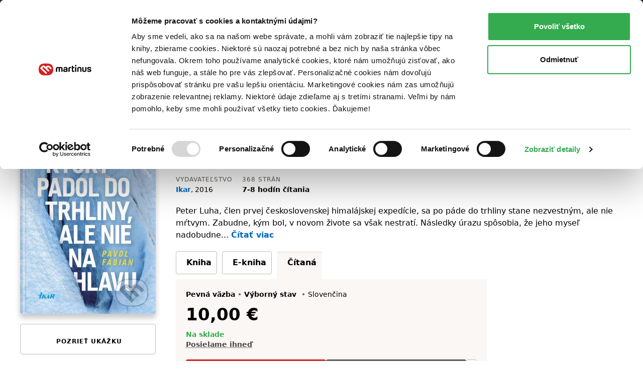

--- FILE ---
content_type: text/html; charset=UTF-8
request_url: https://www.martinus.sk/783067-muz-ktory-padol-do-trhliny-ale-nie-na-hlavu/kniha
body_size: 43137
content:
<!DOCTYPE html>
<html class="no-js fonts-loaded"
      lang="sk">
<head>
    <base href="https://www.martinus.sk/">
    <link rel="preconnect" href="//mrtns.sk">

    <!-- Preconnect for Algopine -->
    <link rel="preconnect" href="https://mrecs.algopine.com" crossorigin>
    <!-- Preconnect for Cookiebot -->
    <link rel="preconnect" href="https://consentcdn.cookiebot.com" crossorigin>

    <link rel="preload" href="//mrtns.sk/assets/martinus/lb/fonts/Tabac-Sans/fonts/Tabac-Sans-Regular-9531409e5f6d548c2ccc3429d9d5db69.woff2" as="font" type="font/woff2">

    <meta http-equiv="Content-Type" content="text/html; charset=utf-8">
    <meta name="viewport" content="width=device-width, initial-scale=1.0">    <meta name="turbo-prefetch" content="false">
    <title>Muž, ktorý padol do trhliny, ale nie na hlavu - Pavol Fabian | Knihy z Martinusu</title>

        
        <script>window.Martinus={"config":{"track":true,"google":{"tag_manager":{"gtm_id":"GTM-KLQHB7W","gtm_url":"\/\/measure.martinus.sk\/martinustagmanager.js"}},"infinario":{"token":"9c28f6ae-00d0-11f0-90e3-e20fea4fc429","track_ga":true},"algopine":[]},"country_postage_zones":[],"newrelic":{"pageViewName":"\/catalog\/products\/view"},"beta_tester":{"aiReviewSummary":true,"isicCz":true},"default_store":""};</script><script data-cookieconsent="ignore">window.dataLayer = window.dataLayer || [];
function gtag() {
    dataLayer.push(arguments);
}
gtag("consent", "default", {
    ad_storage: "denied",
    ad_user_data: "denied",
    ad_personalization: "denied",
    analytics_storage: "denied",
    functionality_storage: "denied",
    personalization_storage: "denied",
    security_storage: "granted",
    wait_for_update: 2000,
});
gtag("set", "ads_data_redaction", true);
</script><script src="//mrtns.sk/assets/martinus/js/martinus.async.js?id=4531ada7164121fb0b5409664916b4b8" async="async" data-cookieconsent="ignore" nonce="eHG45JvTjZuLefmndxAn1mun"></script><script src="https://consent.cookiebot.com/uc.js" id="Cookiebot" data-cbid="8d40a8ba-768b-4c3d-a754-2b867c4a7cdd" async="async"></script><script nonce="eHG45JvTjZuLefmndxAn1mun" safe="1">window.dataLayer = window.dataLayer || [];dataLayer.push([]);</script><script class="mj-data-layer" nonce="eHG45JvTjZuLefmndxAn1mun" safe="1">dataLayer.push({"event":"eec.detail","ecomm_prodid":883841,"ecomm_totalvalue":10,"ecomm_pagetype":"product","ecommerce":{"detail":{"products":[{"name":"Muz ktory padol do trhliny ale nie na hlavu","id":883841,"brand":"Ikar","quantity":1,"category":"Romany","availability":"skladom","price":10,"price_base":9.52,"discount":22,"rating_count":11,"rating_avg":3.8,"top":"","is_stub":false}]}}},{"reader_profile":false},{"gdpr_consent_marketing":"no","gdpr_consent_marketing_version":2},{"event":"gtm.view_item","ecommerce":{"funnel":"ecommerce","items":[{"item_name":"Muz ktory padol do trhliny ale nie na hlavu","item_author":"Pavol Fabian","item_id":783067,"item_shell_id":783067,"item_variant":883841,"price":9.52,"currency":"EUR","discount":2.9,"discount_percentual":0.22,"item_binding":"pevna","item_brand":"Ikar","item_category":"Knihy","item_category2":"Beletria","item_category3":"","item_category4":"","item_availability":"skladom","item_language":"slovensky","item_rating":3.8,"item_serie":"","item_type":"kniha","quantity":1,"location_id":null,"product_quality":"used_almost_new","is_stub":false}]}},{"content_group":"e-shop","content_group_2":"detail","content_group_3":""});</script><script class="mj-infinario" nonce="eHG45JvTjZuLefmndxAn1mun" safe="1">window.infinarioQueue=[];</script><script nonce="eHG45JvTjZuLefmndxAn1mun" safe="1">function initInfinario() { infinario.start([]); infinario.track('view item', {"title":"Mu\u017e, ktor\u00fd padol do trhliny, ale nie na hlavu","subtitle":"","price":10,"rating":7.64,"author":"Pavol Fabian","publisher":"Ikar","id":883841,"category1":"kniha","category2":"Beletria","product_quality":"used_almost_new"}); Martinus.Tracking.playObject(infinario, window.infinarioQueue||[]); } </script><script nonce="eHG45JvTjZuLefmndxAn1mun" safe="1">window._evntsdk=window._evntsdk||[];_evntsdk.push(["init",{"orgId":"1043343971952428062","channel":"martinus.sk","uId":"IpQfVqIhu3MqQrCFTOqgFg.1768887285"}],["sendCart",{"cart":[]}]);</script><script class="mj-algopine" nonce="eHG45JvTjZuLefmndxAn1mun" safe="1">_evntsdk.push(["sendPageView",{"page":"ProductPage","pid":"883841"}]);</script><script>
    window.myApp = window.myApp || {};
    window.myApp.selectLanguage = 'sk'
</script><script>
    window._lbcq = [];
    window.Luigis = window.Luigis || {};
    window.Luigis.Scan = window.Luigis.Scan || function(a, r) {
      window._lbcq.push([a, r]);
    };
    window.luigisScan = function () {
        var jsonLdSelector = '.wrapper-main [type="application/ld+json"]';
        if (typeof Luigis !== 'undefined' && typeof Luigis.Scan !== 'undefined' && document.querySelector(jsonLdSelector)) {
            Luigis.Scan(jsonLdSelector);
        }
    };
    window.addEventListener("load", function() {
        window.luigisScan();
    });
</script><script>
    if (!window.ga) {
        window.ga = function() {};
    }
</script>    <script src="//mrtns.sk/assets/martinus/lb/scripts/vendor.js?id=60ef9614" nonce="eHG45JvTjZuLefmndxAn1mun" defer="defer"></script><script src="//mrtns.sk/assets/martinus/lb/scripts/main.js?id=6c70202d" nonce="eHG45JvTjZuLefmndxAn1mun" defer="defer"></script><script src="//mrtns.sk/assets/martinus/lb/scripts/font-awesome.js?id=cad65f0f" nonce="eHG45JvTjZuLefmndxAn1mun" defer="defer"></script><script src="//cdn.luigisbox.tech/autocomplete.js" nonce="eHG45JvTjZuLefmndxAn1mun" defer="defer"></script><script src="//mrtns.sk/assets/martinus/js/martinus_sk.production.js?id=9bd74c930a9ceae823438932b8863052" nonce="eHG45JvTjZuLefmndxAn1mun" defer="defer"></script><script src="//mrtns.sk/assets/martinus/js/martinus.js?id=534f88c83fbc26f7937459cc8488227a" nonce="eHG45JvTjZuLefmndxAn1mun" defer="defer"></script><script src="//mrtns.sk/assets/martinus/js/martinus.hotwired.js?id=d3ed85495ea322d0056229e0b2076962" nonce="eHG45JvTjZuLefmndxAn1mun" defer="defer"></script>
    <noscript><link rel="stylesheet" href="//cdn.luigisbox.tech/autocomplete.css"></noscript><link rel="preload" href="//cdn.luigisbox.tech/autocomplete.css" as="style" onload="this.onload=null;this.rel='stylesheet'"><style>html{-webkit-text-size-adjust:100%;line-height:1.15}body{margin:0}main{display:block}h1{font-size:2em;margin:.67em 0}hr{box-sizing:content-box;height:0;overflow:visible}a{background-color:transparent}b,strong{font-weight:bolder}code{font-family:monospace,monospace;font-size:1em}small{font-size:80%}img{border-style:none}button,input{font-size:100%;line-height:1.15;margin:0}button,input{overflow:visible}button{text-transform:none}[type=button],[type=submit],button{-webkit-appearance:button}[type=button]::-moz-focus-inner,[type=submit]::-moz-focus-inner,button::-moz-focus-inner{border-style:none;padding:0}[type=button]:-moz-focusring,[type=submit]:-moz-focusring,button:-moz-focusring{outline:ButtonText dotted 1px}[type=checkbox],[type=radio]{box-sizing:border-box;padding:0}::-webkit-file-upload-button{-webkit-appearance:button;font:inherit}:root{--swiper-theme-color:#007aff}:host{display:block;margin-left:auto;margin-right:auto;position:relative;z-index:1}:root{--swiper-navigation-size:44px}.d-inline-block{display:inline-block!important}.d-block{display:block!important}.d-flex{display:flex!important}.d-inline-flex{display:inline-flex!important}.d-none{display:none!important}.position-relative{position:relative!important}.position-absolute{position:absolute!important}.m-none{margin:0!important}.mx-none{margin-left:0!important;margin-right:0!important}.mx-tiny{margin-left:.3125rem!important;margin-right:.3125rem!important}.mx-small{margin-left:.625rem!important;margin-right:.625rem!important}.my-none{margin-bottom:0!important;margin-top:0!important}.my-tiny{margin-bottom:.3125rem!important;margin-top:.3125rem!important}.my-small{margin-bottom:.625rem!important;margin-top:.625rem!important}.mt-tiny{margin-top:.3125rem!important}.mt-small{margin-top:.625rem!important}.mt-medium{margin-top:1.25rem!important}.mr-none{margin-right:0!important}.mr-tiny{margin-right:.3125rem!important}.mr-small{margin-right:.625rem!important}.mr-medium{margin-right:1.25rem!important}.mr-large{margin-right:2.5rem!important}.mr-auto{margin-right:auto!important}.mb-none{margin-bottom:0!important}.mb-tiny{margin-bottom:.3125rem!important}.mb-small{margin-bottom:.625rem!important}.mb-medium{margin-bottom:1.25rem!important}.mb-large{margin-bottom:2.5rem!important}.ml-tiny{margin-left:.3125rem!important}.ml-small{margin-left:.625rem!important}.ml-medium{margin-left:1.25rem!important}.ml-auto{margin-left:auto!important}.p-none{padding:0!important}.p-tiny{padding:.3125rem!important}.p-medium{padding:1.25rem!important}.px-tiny{padding-left:.3125rem!important;padding-right:.3125rem!important}.px-small{padding-left:.625rem!important;padding-right:.625rem!important}.px-medium{padding-left:1.25rem!important;padding-right:1.25rem!important}.py-tiny{padding-bottom:.3125rem!important;padding-top:.3125rem!important}.py-small{padding-bottom:.625rem!important;padding-top:.625rem!important}.pt-none{padding-top:0!important}.pt-tiny{padding-top:.3125rem!important}.pt-small{padding-top:.625rem!important}.pt-medium{padding-top:1.25rem!important}.pr-small{padding-right:.625rem!important}.pb-none{padding-bottom:0!important}.pb-tiny{padding-bottom:.3125rem!important}.pb-small{padding-bottom:.625rem!important}.pb-medium{padding-bottom:1.25rem!important}.pl-none{padding-left:0!important}.pl-small{padding-left:.625rem!important}.text-left{text-align:left!important}.text-center{text-align:center!important}.text-right{text-align:right!important}.shadow-md{box-shadow:0 8px 11px 0 rgba(0,0,0,.22)!important}.text-color-white{color:#fff!important}.text-color-black{color:#000!important}.text-color-grey{color:#625d58!important}.text-color-primary{color:#d22121!important}.text-color-green{color:#33ab4e!important}.text-color-yellow{color:#fcc34c!important}.text-color-grey-dark{color:#474440!important}.text-color-success{color:#33ab4e!important}.text-color-error{color:#d22121!important}.bg-black{background-color:#000!important}.bg-secondary{background-color:#fbf7f5!important}.bg-blue{background-color:#f2f8fb!important}.w-100{width:100%!important}.flex-column{flex-direction:column!important}.flex-grow-0{flex-grow:0!important}.flex-grow-1{flex-grow:1!important}.flex-shrink-0{flex-shrink:0!important}.flex-shrink-1{flex-shrink:1!important}.flex-nowrap{flex-wrap:nowrap!important}.gap-tiny{gap:.3125rem!important}.gap-small{gap:.625rem!important}.justify-content-start{justify-content:flex-start!important}.justify-content-end{justify-content:flex-end!important}.justify-content-center{justify-content:center!important}.justify-content-between{justify-content:space-between!important}.align-items-start{align-items:flex-start!important}.align-items-end{align-items:flex-end!important}.align-items-center{align-items:center!important}@media (min-width:768px){.d-m-flex{display:flex!important}.d-m-none{display:none!important}.mx-m-small{margin-left:.625rem!important;margin-right:.625rem!important}.mt-m-none{margin-top:0!important}.mr-m-tiny{margin-right:.3125rem!important}.mr-m-small{margin-right:.625rem!important}.mb-m-none{margin-bottom:0!important}.mb-m-medium{margin-bottom:1.25rem!important}.ml-m-medium{margin-left:1.25rem!important}.ml-m-auto{margin-left:auto!important}.py-m-small{padding-bottom:.625rem!important;padding-top:.625rem!important}.pt-m-medium{padding-top:1.25rem!important}.pb-m-none{padding-bottom:0!important}.flex-m-row{flex-direction:row!important}.flex-m-grow-1{flex-grow:1!important}.justify-content-m-end{justify-content:flex-end!important}.align-items-m-start{align-items:flex-start!important}.align-items-m-center{align-items:center!important}}@media (min-width:1024px){.d-l-none{display:none!important}.mt-l-medium{margin-top:1.25rem!important}.mb-l-none{margin-bottom:0!important}.mb-l-medium{margin-bottom:1.25rem!important}.px-l-medium{padding-left:1.25rem!important;padding-right:1.25rem!important}.pb-l-none{padding-bottom:0!important}.pl-l-large{padding-left:2.5rem!important}.flex-l-row{flex-direction:row!important}.flex-l-wrap{flex-wrap:wrap!important}.gap-l-medium{gap:1.25rem!important}}.fade:not(.show){opacity:0}.modal{--ms-modal-zindex:1550;--ms-modal-width:700px;--ms-modal-padding:1.25rem;--ms-modal-margin:0.5rem;--ms-modal-color: ;--ms-modal-bg:#fff;--ms-modal-border-color:rgba(0,0,0,.2);--ms-modal-border-width:1px;--ms-modal-border-radius:0.3rem;--ms-modal-box-shadow:0 8px 11px 0 rgba(0,0,0,.22);--ms-modal-inner-border-radius:calc(0.3rem - 1px);--ms-modal-header-padding-x:1.25rem;--ms-modal-header-padding-y:1.25rem;--ms-modal-header-padding:1.25rem 1.25rem;--ms-modal-header-border-color:#e5e5e5;--ms-modal-header-border-width:1px;--ms-modal-title-line-height:1.5;--ms-modal-footer-gap:0.5rem;--ms-modal-footer-bg: ;--ms-modal-footer-border-color:#e5e5e5;--ms-modal-footer-border-width:1px;display:none;height:100%;left:0;outline:0;overflow-x:hidden;overflow-y:auto;position:fixed;top:0;width:100%;z-index:var(--ms-modal-zindex)}.modal-dialog{margin:var(--ms-modal-margin);position:relative;width:auto}.modal.fade .modal-dialog{transform:translateY(-50px)}.modal-dialog-centered{align-items:center;display:flex;min-height:calc(100% - var(--ms-modal-margin)*2)}.modal-content{background-clip:padding-box;background-color:var(--ms-modal-bg);border:var(--ms-modal-border-width) solid var(--ms-modal-border-color);border-radius:var(--ms-modal-border-radius);box-shadow:var(--ms-modal-box-shadow);color:var(--ms-modal-color);display:flex;flex-direction:column;outline:0;position:relative;width:100%}.modal-header{align-items:center;background-clip:padding-box;border-bottom:var(--ms-modal-header-border-width) solid var(--ms-modal-header-border-color);border-top-left-radius:var(--ms-modal-inner-border-radius);border-top-right-radius:var(--ms-modal-inner-border-radius);display:flex;flex-shrink:0;padding:var(--ms-modal-header-padding)}.modal-title{line-height:var(--ms-modal-title-line-height);margin-bottom:0}.modal-body{flex:1 1 auto;padding:var(--ms-modal-padding);position:relative}.modal{--ms-modal-margin:1.75rem;--ms-modal-box-shadow:0 12px 22px 0 rgba(0,0,0,.2)}.modal-dialog{margin-left:auto;margin-right:auto;max-width:var(--ms-modal-width)}body,html{-webkit-text-size-adjust:100%;-moz-text-size-adjust:100%;text-size-adjust:100%;-webkit-font-smoothing:antialiased;padding:0}body{--fw-normal:normal;--fw-semibold:600;--fw-light:300;--fw-bold:700;--fs-normal:normal;--fs-italic:italic;--font-family:system-ui,-apple-system,Segoe UI,Roboto,Helvetica Neue,Helvetica,Noto Sans,Liberation Sans,Arial,sans-serif;background:#fff;color:#000;font-family:var(--font-family);position:relative}.fonts-loaded body{--font-family:Tabac-Sans,system-ui,-apple-system,Segoe UI,Roboto,Helvetica Neue,Helvetica,Noto Sans,Liberation Sans,Arial,sans-serif}*,:after,:before{box-sizing:border-box}button{background-color:transparent;background-image:none;border-width:0;box-shadow:none;padding:0}body{font-size:100%}html{font-size:1rem}html,p{line-height:1.5}p{margin-bottom:1.25rem}.h1,.h2,.h5,.h6,h1,h2,h3,h5,p{margin-top:0}.h1,.h2,.h5,.h6,h1,h2,h3,h5{font-weight:400}.text-medium{font-size:14px;line-height:1.4285714286}small{font-size:12px;line-height:1.6666666667}a{color:inherit;text-decoration:none}b,strong{font-weight:var(--fw-semibold)}i{font-style:var(--fs-italic)}.link{color:#0069ba;font-weight:var(--fw-semibold);text-decoration:none}.link--grey{color:#625d58;font-weight:var(--fw-normal)}.link--black{color:#000;font-weight:var(--fw-normal)}.link--white{color:#f2f2f2;font-weight:var(--fw-normal)}em{color:#000;font-style:normal;font-weight:var(--fw-semibold);text-decoration:underline;text-decoration-style:dotted;text-decoration-thickness:1px;text-underline-offset:3px}em.text-color-success{border-color:#33ab4e!important}hr{border:0;border-top:1px solid rgba(0,0,0,.1);display:block;height:1px;margin-bottom:2.5rem;width:100%}.h1,h1{font-weight:var(--fw-bold);line-height:1.1666666667;margin-bottom:2.5rem}.h1,h1{font-size:1.375rem}.h2,h2{font-size:1.125rem;line-height:1.24}.h2,h2,h3{font-weight:var(--fw-semibold);margin-bottom:1.25rem}h3{font-size:1rem}h3{line-height:1.3333333333}.h5,h5{color:#625d58;font-size:.75rem;letter-spacing:1px;line-height:1.6666666667;margin-bottom:.625rem;text-transform:uppercase}.h6{font-size:.875rem;font-weight:var(--fw-semibold);margin-bottom:.3125rem}dl,ol,ul{margin:0 0 1.25rem}dl:not(.list--default),ol:not(.list--default),ul:not(.list--default){list-style:none}.list li{position:relative}.list li:before{background:#d22121;content:"";height:2px;left:-20px;opacity:0;position:absolute;top:50%;transform:translateY(-50%);width:10px}.list--unstyled{background:0 0!important;list-style:none;margin:0;padding:0}.list-inline{background:0 0!important;list-style:none;margin:-.3125rem 0 1.25rem;padding:0}.list-inline>li{display:inline-block;margin:.3125rem .625rem 0 0}.list-inline>li:first-child{margin-left:0}.list-inline>li:last-child{margin-right:0}.list-inline--delimited>li{margin:.3125rem 0 0}.list-inline--bulleted>li{margin:.3125rem .3125rem 0 0}.list-inline--bulleted>li:not(:last-child):after{color:#625d58;content:"•";margin-left:.3125rem}dl dt{color:#625d58;font-size:.75rem;letter-spacing:1px;line-height:1.6666666667;margin-bottom:0;text-transform:uppercase}dl dd{font-size:.875rem;margin-bottom:1.25rem;margin-left:0}dl dd:last-child{margin-bottom:0}.wrapper-main{margin-left:auto;margin-right:auto;max-width:1280px;padding-left:1.25rem;padding-right:1.25rem;width:100%}@media screen and (min-width:1024px){.list li:before{left:-40px;width:20px}.wrapper-main{padding-left:2.5rem;padding-right:2.5rem}}.row{display:flex;flex-wrap:wrap;margin-left:-.625rem;margin-right:-.625rem}.col,[class*=col--]{flex:1 0 100%;max-width:100%;min-width:0;padding-left:.625rem;padding-right:.625rem}.col--12{flex-basis:100%;max-width:100%}@media screen and (min-width:768px){.h1,h1{font-size:2.625rem}.h2,h2{font-size:1.5625rem}h3{font-size:1.125rem}.h6{font-size:1rem}.row{margin-left:-1.25rem;margin-right:-1.25rem}.col,[class*=col--]{padding-left:1.25rem;padding-right:1.25rem}.col--m-4{flex-basis:33.3333333333%;max-width:33.3333333333%}}@media screen and (min-width:1024px){.col--l-6{flex-basis:50%;max-width:50%}}.section{padding-top:1.25rem}@media screen and (min-width:768px){.section{padding-top:2.5rem}}.section:after,.section:before{content:"";display:table}.section:after{clear:both}.section--small{padding-top:1.25rem}.section--breadcrumbs{background-color:#fbf7f5;padding:.3125rem 0}@media screen and (min-width:768px){.section--breadcrumbs{padding:.625rem 0}}#page-container{display:flex;flex-direction:column;min-height:100vh}#page-container>main{flex:1 0 auto}img{display:inline-block;height:auto;max-width:100%;vertical-align:middle}.cms-article img,.img{margin-bottom:1.25rem}.portrait{background:#d22121;background-position:50%;background-size:cover;border-radius:50%;overflow:hidden;position:relative}.portrait--tiny{width:20px}.portrait--medium{width:50px}.portrait:before{content:"";float:left;height:0;margin-left:-1px;padding-top:100%;width:1px}.portrait:after{clear:both;content:"";display:table}.btn{-webkit-appearance:none;-moz-appearance:none;appearance:none;border:1px solid transparent;display:inline-block;font-weight:var(--fw-semibold);letter-spacing:1px;line-height:1.5;margin-bottom:1.25rem;position:relative;text-align:center;text-transform:uppercase;vertical-align:middle}.btn{font-size:.75rem;padding:.71875rem .625rem}.btn--small{font-size:.75rem;padding:.21875rem .625rem}.btn{border-radius:.25rem}.btn{background-color:#625d58;color:#fff}.btn.is-active{background-color:#474440;color:#fff;z-index:2}.btn--primary{background-color:#d22121;box-shadow:0 3px 7px 0 rgba(0,0,0,.16),0 2px 4px 0 rgba(0,0,0,.07);color:#fff;overflow:hidden;position:relative;transform:translateZ(0)}.btn--primary:after{background-color:#b81d1d;bottom:0;content:"";height:4px;left:0;position:absolute;right:0;width:100%}.btn--primary.btn--equal:after{content:"";flex:1 0 auto}.btn--secondary{background-color:#595959;box-shadow:0 3px 7px 0 rgba(0,0,0,.16),0 2px 4px 0 rgba(0,0,0,.07);color:#fff;overflow:hidden;position:relative;transform:translateZ(0)}.btn--secondary:after{background-color:#474440;bottom:0;content:"";height:4px;left:0;position:absolute;right:0;width:100%}.btn--ghost{background-color:transparent;border-color:#bcbcba;color:#000}.btn--ghost.is-active{background-color:#fef7f1;border-color:#e5e5e5;color:#000;z-index:2}.btn--clean{box-shadow:none;color:#625d58}.btn--clean{background-color:transparent;border-color:transparent}.btn--lowercase{letter-spacing:normal;text-transform:none}.btn--equal{align-items:center;display:inline-flex;flex:0 0 auto;flex-flow:row;justify-content:center;line-height:0;padding:0;vertical-align:middle}.btn--equal.btn{height:calc(2.9375rem - 4px);width:calc(2.9375rem - 4px)}.btn .far{font-size:1.5rem!important}.btn-layout--horizontal{align-items:flex-start;display:flex;flex-flow:row;flex-wrap:wrap;margin-bottom:.625rem}.btn-layout--horizontal>*{flex:0 1 auto;margin-bottom:0;margin-right:.625rem}.btn-layout--horizontal>:last-child{margin-right:0}.btn-layout--horizontal>.btn{vertical-align:middle}.btn-layout--vertical{align-items:stretch;display:flex;flex-flow:column;margin-bottom:.625rem;width:100%}.btn-layout--vertical>*{flex:0 0 auto;margin-bottom:.625rem;margin-right:0}.btn-layout--vertical>:last-child{margin-bottom:0}.btn-dropdown{display:inline-block;margin-bottom:1.25rem;position:relative;vertical-align:middle}.btn-dropdown .btn{align-items:center;display:flex;justify-content:center;margin-bottom:0}.btn-cac{align-items:center;display:flex;flex-direction:column;height:2.6875rem;justify-content:center;padding-bottom:0;padding-top:0}.btn-cac-info{font-size:.625rem;font-weight:400;letter-spacing:normal;line-height:1;max-width:100%;text-transform:none}@media (min-width:1024px){.btn-cac-info{max-width:15.625rem}}.bar__break{flex:1 0 100%;height:0}button,input{font-family:inherit;font-size:inherit;line-height:inherit}.form-control--checkbox{display:flex;flex-direction:column;gap:.625rem}.input{background-color:#fafafa;border:1px solid #bcbcba;border-radius:.25rem;box-shadow:inset 0 3px 2px 0 rgba(0,0,0,.05);color:#000;display:inline-block;margin:0;position:relative;transform:translateZ(0);width:100%}.input--dark{background-color:#474440;border-color:#474440}.input{font-size:1rem;min-height:2.6875em;padding:.4375em .5em}.input::-moz-placeholder{color:#8f8d8a}.input--dark::-moz-placeholder{color:#e5e5e5}.form-check{display:block;margin-bottom:.125rem;min-height:1.5rem;padding-left:1.75em}.form-check .form-check-input{float:left;margin-left:-1.75em}.form-check-input{--ms-form-check-bg:var(--ms-body-bg);-webkit-appearance:none;-moz-appearance:none;appearance:none;background-color:var(--ms-form-check-bg);background-image:var(--ms-form-check-bg-image);background-position:50%;background-repeat:no-repeat;background-size:contain;border:2px solid #bcbcba;flex-shrink:0;height:1.25em;margin-top:.125em;-webkit-print-color-adjust:exact;print-color-adjust:exact;vertical-align:top;width:1.25em}.form-check-input[type=checkbox]{background-clip:padding-box;border-radius:.25em}.form-check-input[type=radio]{border-radius:50%}.form-check-input:checked{background-color:#0069ba;border-color:#0069ba}.input-addons{display:flex;width:100%}.input-addons__item{align-items:center;background:#fafafa;border:1px solid #bcbbb9;color:#8f8d8a;display:flex;flex:0 0 auto}.input-addons__item--dark{background-color:#474440;border-color:#474440}.input-addons__item:last-of-type,.input-addons__item:last-of-type>.btn{border-bottom-right-radius:.25rem;border-top-right-radius:.25rem}.input-addons__item:last-of-type>.btn{margin-right:-1px}.input+.input-addons__item{border-bottom-left-radius:0;border-top-left-radius:0}.input-addons__item .btn{border-radius:0;margin-bottom:0}.input-addons .input-addons__item{font-size:1rem;height:43px;padding:.4375em .625em}.input-addons .input{flex:0 1 auto}.input-addons .input:not(:last-child){border-bottom-right-radius:0;border-top-right-radius:0}.input-addons .input+.input-addons__item{border-left:0}.form-label label{color:#625d58;display:inline-block;font-size:.75rem;margin-bottom:.1875em;margin-left:0}.form-label--required label:after{color:#d22121;content:" *";font-size:11px}.form-label{font-size:.875rem}.card{background-color:#fff;border-radius:.25rem;display:flex;flex-flow:column;margin-bottom:1.25rem;position:relative}.card:after{border-bottom-left-radius:.25rem;border-bottom-right-radius:.25rem;bottom:0;content:"";left:0;position:absolute;right:0}.card>:first-child{border-top-left-radius:.25rem;border-top-right-radius:.25rem}.card>:last-child{border-bottom-left-radius:.25rem;border-bottom-right-radius:.25rem}.card--well{background-color:#fbf7f5;display:flex;flex-flow:column;margin-bottom:1.25rem}.card--well:after{background-color:#f7efeb;border-bottom-left-radius:.25rem;border-bottom-right-radius:.25rem;bottom:0;content:"";height:4px;left:0;position:absolute;right:0}.card--well>:first-child{border-top-left-radius:.25rem;border-top-right-radius:.25rem}.card--well>:last-child{border-bottom-left-radius:.25rem;border-bottom-right-radius:.25rem}.card__content{flex:1 0 auto}.card__content>:last-child:not([class*=mb-]){margin-bottom:.625rem}.card__content{padding:.625rem 1.25rem 0}.card__content:first-child{padding-top:1.25rem}.card__content:last-child{padding-bottom:1.25rem}.list{display:flex;flex-flow:column;margin-bottom:1.25rem}.list{background:#fff;border:none}.fa-ul{--fa-li-margin:1.5em;display:flex;flex-direction:column;gap:.3125rem}.tab-nav{background:0 0!important;list-style:none;margin:0;padding:0;position:relative}.tab-nav:after,.tab-nav:before{content:"";display:table}.tab-nav:after{clear:both}.tab-nav__item{display:inline-flex}.tab-nav__item .tab-nav__content{flex:1 1 auto}.tab-nav__content{align-items:center;display:flex;justify-content:center;max-width:100%}.tab-nav__content--card{border:1px solid #bcbcba;font-size:.875rem;margin-bottom:.8125rem;padding:.625rem;position:relative;text-align:center}.is-active>.tab-nav__content--card{background-color:#fbf7f5;border-color:#fbf7f5;font-weight:var(--fw-semibold);position:relative}.is-active>.tab-nav__content--card:before{background:#f7efeb;border-top-left-radius:.25rem;border-top-right-radius:.25rem;content:"";display:block;height:4px;left:-1px;position:absolute;right:-1px;top:-1px}.is-active>.tab-nav__content--card:after{background-color:#fbf7f5;border:1px solid #fbf7f5;bottom:-1.0625rem;content:"";height:1.5rem;left:-1px;position:absolute;right:-1px}.tab-nav--rounded{margin-bottom:-3px}.tab-nav--rounded .tab-nav__item .tab-nav__content{border-radius:.25rem}.tab{display:none}.tab.is-active{display:block}.modal-header{background-color:#fafafa}.rating-star{align-items:center;display:flex;flex:1 0 auto}.rating-star__item{color:#e5e5e5}.rating-star__item.is-active{color:#fcc34c}.badge{align-items:center;display:inline-flex}.badge{min-height:24px}.badge{background-color:#fff;border:1px solid #e5e5e5;border-radius:.25rem;color:#625d58;font-size:.875rem;font-weight:var(--fw-semibold);padding:0 .3125rem}.badge--primary{border-color:#d22121;color:#d22121}.alert-container{left:0;max-width:640px;padding:0 1.25rem;position:fixed;right:0;top:60px;z-index:1999}@media screen and (min-width:768px){.alert-container{left:50%;transform:translateX(-50%)}}.bookmark{align-items:center;background:#d22121;display:none;display:flex;height:30px;justify-content:center;left:18px;position:absolute;top:-30px;width:30px}@media screen and (max-width:767px){.bookmark:not(.bookmark--full){height:20px;left:12px;top:-20px;width:20px}}.bookmark__wrap{position:relative}[data-collapse]:not(.collapsed)~[data-collapse-trigger]{display:none}.product-format__cart__button .btn{height:36px;width:36px}.link-card:after{border-radius:.25rem;bottom:0;content:"";left:0;position:absolute;right:0;top:0}button[data-tooltip]{position:relative}.product-price__main{font-size:28px;font-weight:700}@media screen and (min-width:768px){.product-price__main{font-size:34px}}.status,.status:before{display:inline-block}.status:before{background-color:#8f8d8a;border-radius:999em;content:"";height:8px;margin-right:5px;width:8px}.status--success:before{background-color:#33ab4e}.product-cover{display:flex;flex-direction:column;overflow:hidden;position:relative}.product-cover--small{max-width:25px}.product-cover--small-medium{max-width:35px}.product-cover--large{max-width:150px}.product-cover--huge{max-width:270px}.product-cover img{position:relative}.product-cover--book{border-radius:.25rem;box-shadow:0 8px 11px 0 rgba(0,0,0,.22)}.product-cover--book:before{background:linear-gradient(90deg,rgba(0,0,0,.1) 0,rgba(0,0,0,.1) 5px,hsla(0,0%,100%,.1) 0,hsla(0,0%,100%,.1) 10px,rgba(0,0,0,.1) 11px,rgba(0,0,0,.1) 12px);border-radius:.25rem;bottom:0;content:"";left:0;position:absolute;top:0;width:12px;z-index:1}.mega-menu{background-color:#fff;display:none;left:50%;max-width:1200px;position:absolute;right:0;transform:translateX(-50%);width:100%}.mega-menu__contents{display:flex;flex:1 0 auto;max-width:100%}.mega-menu__content{display:flex;flex:1 1 auto;flex-direction:column}.mega-menu__content-wrap{display:none;flex:1 0 auto;max-width:100%}.mega-menu__sidebar{background-color:#fbf7f5;flex:0 0 auto}@media screen and (min-width:1024px){.mega-menu__content:not(.is-active){display:none}.mega-menu__sidebar{flex:0 0 17.5rem}}.mega-menu__categories{flex:1 1 auto;order:-1;padding:0}@media screen and (min-width:1024px){.mega-menu__categories{order:1}.header .btn-dropdown .header-btn{padding-right:1.25rem}}.mega-menu__categories__subcategories{padding-left:2.5em}.mega-menu__mobile-navigation{background-color:#000;display:flex;flex-direction:column;flex-wrap:nowrap!important;position:sticky;top:0;z-index:1}.mega-menu__mobile-navigation .btn{background-color:#000;border-radius:0;font-size:.875rem;letter-spacing:normal;text-align:left;text-transform:none;width:100%}.mega-menu__categories__icon{display:flex;font-size:1.5rem}@media screen and (max-width:767px){.product-cover--book:before{display:none}.mega-menu__categories__category{align-items:center}}@media screen and (max-width:1023px){.mega-menu__contents{height:100%;width:100%}.mega-menu__content,.mega-menu__content-wrap{flex-direction:column}.mega-menu__categories__title{display:block;margin-bottom:.625rem}.mega-menu__categories__subcategories li.mb-none:nth-child(n+6){display:none}.header .wrapper-main{padding-left:.625rem;padding-right:.625rem}}.mega-menu__sidebar__links{display:flex;flex-direction:column;flex-wrap:wrap;margin-bottom:0;padding:0}@media screen and (min-width:768px) and (max-width:1023px){.mega-menu__sidebar__links{flex-direction:row}}.sidebar__banner,.sidebar__link{align-items:center;display:flex}.sidebar__banner{border-bottom:1px solid #e5e5e5;padding:.9375rem}.sidebar__banner--sherlock{background-position:100% 100%;background-repeat:no-repeat;background-size:contain}.sidebar__link{padding:.3125rem .9375rem}.nav-shortcuts{background:#fff;border-radius:4px;box-shadow:0 8px 11px 0 rgba(0,0,0,.22);left:-1984px;padding:.625rem;position:fixed;top:.625rem;width:350px;z-index:9999}.nav-shortcuts .link .shortcut-key{color:#000;font-weight:400}.breadcrumbs__item{font-size:12px}.cms-article img{border-radius:.25rem}.quote__send{display:none;position:absolute;right:0;top:0}.shell-detail__cover{flex-shrink:0;width:35%}@media screen and (min-width:768px){.breadcrumbs__item{font-size:14px}.shell-detail__cover{float:none;width:22.5%}}.shell-detail__formats{max-width:38.75rem}.shell-detail__info{min-width:0}.faq__answer{display:none;margin-bottom:0}.faq__question{display:flex;justify-content:space-between}.faq__question span{max-width:90%}.faq hr{margin-bottom:1.25rem;margin-top:1.25rem}.header-search{justify-content:flex-end;margin-bottom:0}.header-search__search{display:none;position:relative;width:100%}@media screen and (max-width:767px){.header-search__search{max-width:calc(100% - 45px)}}.header-search__search .form-control{width:100%}.header-search__empty{background-color:#474440;border-color:#474440}.header-search__toggle{margin-bottom:0;margin-right:0}.header-btn{border-width:0;color:#bcbcba;font-size:14px;padding-bottom:.5625rem;padding-top:.5625rem}.header{margin-bottom:5px;position:sticky;top:0;z-index:1400}.header .header__ad--mobile{align-items:center;display:flex;height:45px;justify-content:center;max-width:100px}.header .header__ad--mobile .header__ad{flex-shrink:1!important}@media screen and (min-width:768px){.header-search__search{display:flex}.header{top:-40px}}.header__topbar{background-color:#262422;display:none;height:auto;order:2;width:100%}.header__topbar .header__ad{display:none}.header__topbar .header__ad img{height:36px;width:auto}.header__topbar nav{align-items:center;display:flex;gap:1.25rem;padding:.625rem 0}.header__topbar nav a{color:#e5e5e5;display:block}.header__topbar nav a:last-child{padding-right:1.25rem}@media screen and (min-width:768px){.header__topbar{display:block;height:40px;order:0}.header__topbar .header__ad{display:block}.header__topbar nav{justify-content:flex-end}.header__topbar nav a:last-child{padding-right:0}}.header__wrapper{align-items:center;background-color:#000;display:flex;flex-direction:column;position:relative;width:100%}.header__wrapper:after{bottom:-5px;content:"";height:5px;left:0;position:absolute;right:0;z-index:1400}.header__bar{margin-bottom:0;min-height:65px;padding:.625rem 0}@media screen and (max-width:1023px){.header__bar{justify-content:space-between;margin-top:0}.header__bar>*{margin-right:.625rem}}.header__user{align-items:center;color:#bcbcba}.header__cart{color:#bcbcba}@media screen and (max-width:1023px){.header__user{order:1}.header__cart{order:3}.header__search{display:block;justify-content:flex-start;max-width:18.75rem;min-width:auto;order:4}.header__nav{order:5}.product-detail__author{font-size:14px;line-height:1.25em}}.header .btn-dropdown>.header-btn{letter-spacing:normal;padding:.625rem;text-transform:none}.header-user__name{display:inline-block;max-width:8.4375rem;overflow:hidden;text-overflow:ellipsis;vertical-align:middle;white-space:nowrap}@media screen and (max-width:1279px){.header-user__icon{margin-right:0!important}.header-user__name{display:none}}.book-detail-show{display:none}.header-warning{z-index:100}.product-detail__image{margin-left:auto;margin-right:auto;max-width:170px;position:relative}.review__header-avatar{position:relative}.line-medium{line-height:1.333}.line-small{line-height:1.2}.text-bold{font-weight:var(--fw-bold)}.text-semibold{font-weight:var(--fw-semibold)}.text-normal{font-weight:400}.text-size-medium{font-size:.875rem}.text-size-small{font-size:.75rem}.text-ellipsis,.text-nowrap{white-space:nowrap}.text-ellipsis{overflow:hidden;text-overflow:ellipsis}.mb-not-last>:last-child{margin-bottom:0}.hide{display:none!important}@media screen and (max-width:479px){.mega-menu .btn-dropdown{min-width:20%}.mega-menu .btn-dropdown:nth-child(-n+3){min-width:30%}.show-s{display:none!important}}@media screen and (min-width:480px){.hide-s{display:none!important}}@media screen and (max-width:767px){.header__search{flex:0}.show-m{display:none!important}}@media screen and (min-width:768px){.product-detail__image{max-width:none}.hide-m{display:none!important}}.visually-hidden{clip:rect(0,0,0,0)!important;border:0!important;height:1px!important;margin:-1px!important;overflow:hidden!important;padding:0!important;white-space:nowrap!important;width:1px!important}.visually-hidden:not(caption){position:absolute!important}.border-top-grey{border-top:1px solid #e5e5e5}.border-bottom-grey{border-bottom:1px solid #e5e5e5}.flex-1{flex:1}@media screen and (max-width:1023px){.show-l{display:none!important}.overflow-scroll-x{scrollbar-width:none;white-space:nowrap}.overflow-scroll-x::-webkit-scrollbar{display:none!important}.overflow-scroll-x{overflow-x:scroll}.overflow-scroll-shadow{position:relative}.overflow-scroll-shadow:after{background:linear-gradient(90deg,hsla(0,0%,100%,0),#fff);content:" ";display:block;height:100%;position:absolute;right:0;top:0;width:50px}.overflow-scroll-shadow--secondary:after{background:linear-gradient(90deg,hsla(28,87%,97%,0),#fef7f1)}}img[loading=lazy]{min-height:1px!important}.logo-xmas{left:3px;position:absolute;top:-66px;transform:rotate(-2deg);width:58px;z-index:10}@media screen and (min-width:1024px){.hide-l{display:none!important}.logo-xmas{left:33px}}.header__wrapper:after{background:#c4070b;background:linear-gradient(90deg,#7e0003,#fa3d41 50%,#8f0003)}img[src^="//helpdesk.martinus.sk"]{z-index:1490!important}.nav-shortcuts{position:fixed;left:-1984px}@media only screen and (max-width:768px){.vianocny-pasik{background-color:#262422!important}}.autocomplete-search .mj-autocomplete-results{z-index:1500;width:100%;margin-top:2px;max-height:80dvh}.xmas-gift-list-text{z-index:1;position:relative}.xmas-gift-list{display:block;background-size:cover;background-position:center;background-repeat:no-repeat;position:absolute;top:0;left:0;right:0;bottom:0;opacity:.25}</style><noscript><link rel="stylesheet" href="/css/styles/main.css"></noscript><link rel="preload" href="//mrtns.sk/assets/martinus/lb/styles/main.css?id=0e167635" as="style" onload="this.onload=null;this.rel='stylesheet'"><link rel="stylesheet" href="//mrtns.sk/assets/martinus/lb/fonts/Tabac-Sans/style.css?id=0f2ed26c">        
<style>
    input[name="q"]::placeholder {
        font-size: 14px;
    }

    .customer-catalog-items .product__action {
        min-height: 43px;
    }

    .dropdown--arrowhead.dropdown--account {
        right: 0;
    }

    @media (max-width: 1024px) {
        .dropdown--arrowhead.dropdown--account {
            left: calc(100% - 210px);
        }

        .offcanvas-body .tab-nav__content--link {
            border: none;
        }
    }

    img[src^="//helpdesk.martinus.sk"], .tf-v1-popover {
        z-index: 1490 !important;
    }

    .tf-v1-popover-tooltip-close {
        transform: scale(1.2);
    }

    .tf-v1-popover-tooltip {
        font-family: inherit;
    }

    @media(max-width: 1023px) {
        .section-top100 {
            background: transparent !important;
        }
    }

    .lb_wide_banner a {
        display: block;
    }

    .nav-shortcuts {
        position: fixed;
        left: -1984px;
    }

    .nav-shortcuts.nav-shortcuts--visible {
        left: .625rem;
    }

    @media (max-width: 768px) {
        .cart-item__price {
            flex-basis: auto;
        }
    }

    .col-select-place {
        min-height: 50vh;
    }

    .tippy-content {
        text-align: left;
        min-width: 100px;
    }

    .autocomplete-search .list__item {
        border-bottom: 0;
    }

    .card__photo {
        min-height: 150px;
        height: 150px;
        overflow: hidden;
        flex-shrink: 0;
        flex-grow: 0;
        display: block;
        position: relative;
        padding: 0 !important;
        line-height: 0;
    }

    .card__photo img {
        width: 100%;
        height: 100%;
        object-fit: cover;
        object-position: center;
        display: block;
    }
</style>

        
	<meta property="og:description" content="Kniha Muž, ktorý padol do trhliny, ale nie na hlavu (Pavol Fabian) na sklade v Martinuse. Nakupujte knihy online vo vašom obľúbenom kníhkupectve!">
	<meta name="description" content="Kniha Muž, ktorý padol do trhliny, ale nie na hlavu (Pavol Fabian) na sklade v Martinuse. Nakupujte knihy online vo vašom obľúbenom kníhkupectve!">
	<meta property="og:title" content="Muž, ktorý padol do trhliny, ale nie na hlavu">
	<meta property="og:url" content="https://www.martinus.sk/783067-muz-ktory-padol-do-trhliny-ale-nie-na-hlavu/kniha">
	<meta property="og:image" content="https://mrtns.sk/tovar/_l/250/l250564.jpg?v=17688004102">
	<meta property="og:type" content="book">
	<meta name="keywords" content="knihy, kniha, kníhkupectvo, knihkupectvo, film, filmy, DVD, predaj, predajna, predajňa, megastore, obchod, literatúra, literatura, nakupovanie, puzzle, hry, hračky, lego, káva, čaj, book, books, bookstore, Martinus, Martinus.sk,kniha,himalaje, expedicia, schopnosti, zasah do dejin, trhlina, pad, premena, slovensky roman">
            <script type="application/ld+json">
    {"@context":"https:\/\/schema.org\/","@id":"https:\/\/www.martinus.sk\/783067-muz-ktory-padol-do-trhliny-ale-nie-na-hlavu\/883841","description":"Peter Luha, \u010dlen prvej \u010deskoslovenskej himal\u00e1jskej exped\u00edcie, sa po p\u00e1de do trhliny stane nezvestn\u00fdm, ale nie m\u0155tvym. Zabudne, k\u00fdm bol, v novom \u017eivote sa v\u0161ak nestrat\u00ed. N\u00e1sledky \u00farazu sp\u00f4sobia, \u017ee jeho myse\u013e nadobudne...","image":"https:\/\/mrtns.sk\/tovar\/_l\/250\/l250564.jpg?v=17688004102","url":"https:\/\/www.martinus.sk\/783067-muz-ktory-padol-do-trhliny-ale-nie-na-hlavu\/883841","sku":883841,"name":"Mu\u017e, ktor\u00fd padol do trhliny, ale nie na hlavu","@type":["Product","Book"],"isbn":"","productID":"","numberOfPages":"368","thumbnailUrl":"https:\/\/mrtns.sk\/tovar\/_s\/250\/s250564.jpg?v=17688004102","publisher":{"@type":"Organization","name":"Ikar"},"brand":{"@type":"Brand","name":"Ikar"},"aggregateRating":{"@type":"AggregateRating","ratingValue":"3.82","ratingCount":11,"bestRating":5,"worstRating":1},"author":[{"@type":"Person","name":"Pavol Fabian"}],"bookFormat":"https:\/\/schema.org\/Hardcover","offers":{"@type":"Offer","price":10,"priceCurrency":"EUR","itemCondition":"https:\/\/schema.org\/UsedCondition","availability":"https:\/\/schema.org\/InStock","deliveryLeadTime":0},"review":[{"@type":"Review","datePublished":"2023-11-21","name":"","reviewBody":"Ve\u013emi skvel\u00fd po\u010din slovensk\u00e9ho autora, ktor\u00fd mi pripom\u00ednal m\u00f4jho ob\u013e\u00faben\u00e9ho storo\u010dn\u00e9ho star\u010deka. Je to ve\u013emi chyt\u013eav\u00e1 oddychovka, ktor\u00e1 sa r\u00fdchlo \u010d\u00edta. Nie je to \u017eiaden siahodlh\u00fd rom\u00e1n a veru je \u010do \u010d\u00edta\u0165. Dotkne sa aj na\u0161ej slovenskej normaliza\u010dnej hist\u00f3rie, tak\u017ee m\u00e1te pocit, \u017ee sa v\u00e1s to dot\u00fdka, preto\u017ee ide o jedn\u00e9ho z n\u00e1s. Ve\u013emi sa mi p\u00e1\u010di povaha Petra, ktor\u00fd veci rie\u0161i svojsky a m\u00e1 tie najlep\u0161ie \u00famysly. Je tam ve\u013ea zauj\u00edmav\u00fdch a vtipn\u00fdch situ\u00e1ci\u00ed, ktor\u00e9 s\u00fa naviazan\u00e9 na skuto\u010dn\u00e9 historick\u00e9 udalosti. Ve\u013emi dobr\u00e9 \u010d\u00edtanie na 17.november.","author":{"@type":"Person","name":"M\u00e1ria Galikov\u00e1"},"reviewRating":{"@type":"Rating","ratingValue":4,"bestRating":5,"worstRating":1}},{"@type":"Review","datePublished":"2021-03-30","name":"","reviewBody":"Ak m\u00e1te radi knihu alebo film Forrest Gump, jednozna\u010dne v\u00e1m odpor\u00fa\u010dam pre\u010d\u00edta\u0165 si aj toto slovensk\u00e9 dielo.\r\nPr\u00edbeh n\u00e1m rozpr\u00e1va o horolezcovi, ktor\u00fd na v\u00fdstupe na hory padne do trhliny a po prebrat\u00ed zabudne kto je a ak\u00fd \u017eivot viedol.\r\nPeter sa na svojej ceste \u201enov\u00fdm \u017eivotom\u201c stret\u00e1va s r\u00f4znymi \u013eu\u010fmi v r\u00f4znych krajin\u00e1ch. Tak si m\u00f4\u017eeme vychutna\u0165 prech\u00e1dzku po kult\u00farne odli\u0161n\u00fdch krajin\u00e1ch a aj takto sa s nimi zozn\u00e1mi\u0165.\r\nHlavn\u00e1 postava sa dost\u00e1va do historicky zn\u00e1mych udalost\u00ed a aj v\u010faka nemu sa napr\u00edklad podar\u00ed chyti\u0165 teroristov na olympi\u00e1de v Mn\u00edchove, stoj\u00ed taktie\u017e na za\u010diatku vypuknutia Eboly. Na letisku vn\u00fakne n\u00e1pad s rubikovou kockou samotn\u00e9mu Rubikovi. Na svojej ceste stret\u00e1va mnoho mocn\u00e1rov. \u010ci u\u017e ide o kr\u00e1\u013eovsk\u00e9 rodiny v Nep\u00e1le, kr\u00e1\u013eovn\u00fa Al\u017ebetu II., \u010di americk\u00e9ho a rusk\u00e9ho prezidenta. A samozrejme pre\u017eije aj p\u00e1d lietadla.\r\nKniha sa ve\u013emi dobre \u010d\u00edtala aj v\u010faka humorn\u00fdm sc\u00e9nam, \u010di vtipn\u00fdmi slovn\u00fdmi spojeniami ako \u201e.... z kr\u00e1\u013eov\u00fdch \u00favah bol nad\u0161en\u00fd ako stono\u017eka z ob\u00favania.\u201c\r\nAutorov \u0161t\u00fdl p\u00edsania bol jednoduch\u00fd ale dobr\u00fd a r\u00fdchlo v\u00e1s vtiahol do deja.","author":{"@type":"Person","name":"M\u00e1ria Mal\u00e1"},"reviewRating":{"@type":"Rating","ratingValue":4,"bestRating":5,"worstRating":1}},{"@type":"Review","datePublished":"2018-09-11","name":"Mne sa ve\u013emi p\u00e1\u010dila","reviewBody":"Kr\u00e1sna prehliadka hist\u00f3rie, n\u00e1rodnostn\u00fdch rozdielov, kult\u00far, kraj\u00edn a jazykov, zasaden\u00e1 do p\u00fatav\u00e9ho deja. E\u0161te sa mi nestalo, \u017ee by som pri \u010d\u00edtan\u00ed nejakej knihy brzdila str\u00e1nky od za\u010diatku. Pr\u00edde mi, \u017ee autor to nap\u00edsal od srdca :) o veciach, ktor\u00e9 s\u00fa mu bl\u00edzke.\r\nM\u00e1m rada, ke\u010f sa v knihe stretnem s prostred\u00edm, ktor\u00e9 je zn\u00e1me aj mne. A v danej chv\u00edli nemus\u00edm vidie\u0165 v\u0161etko o\u010dami autora alebo m\u00f4\u017eem pou\u017ei\u0165 aj tie vlastn\u00e9.","author":{"@type":"Person","name":"Jana Machala"},"reviewRating":{"@type":"Rating","ratingValue":5,"bestRating":5,"worstRating":1}},{"@type":"Review","datePublished":"2017-07-09","name":"Pr\u00edjemn\u00e1 kni\u017eka","reviewBody":"Z h\u013eadiska historick\u00e9ho s\u00fa tam ist\u00e9 drobn\u00e9 nepresnosti, ale to nie je pri tomto druhu kni\u017eky podstatn\u00e9. V\u0161etko ostatn\u00e9 sa odohr\u00e1va tak, ako sa to naozaj v dejin\u00e1ch odohralo - akur\u00e1t, \u017ee do toho v\u0161etk\u00e9ho je zapojen\u00fd doteraz nezn\u00e1my Slov\u00e1k. Chv\u00ed\u013eami \u010dlovek a\u017e uva\u017euje, \u010do tak\u00fd Slov\u00e1k naozaj neexistoval\/neexistuje... Skvel\u00e1 fikcia, dobre sa \u010d\u00edta, miestami sa zasmejete, preto\u017ee text je aj humorn\u00fd.","author":{"@type":"Person","name":"Dodo"},"reviewRating":{"@type":"Rating","ratingValue":4,"bestRating":5,"worstRating":1}},{"@type":"Review","datePublished":"2017-01-21","name":"D\u00e1 sa.","reviewBody":"Je to dobre nap\u00edsan\u00e9, teda sa to aspo\u0148 dobre \u010d\u00edta, ale \u017ee by to bola a\u017e tak\u00e1 originalita? Dos\u0165 mi to pripom\u00ednalo Storo\u010dn\u00e9ho star\u010deka, \u010do vysko\u010dil z okna, akur\u00e1t, \u017ee tu hrdina nie je tak\u00fd star\u00fd, respekt\u00edve je pomerne mlad\u00fd. Na rozdiel od star\u010deka sa mu z\u00e1zra\u010dne vracia pam\u00e4\u0165 pr\u00e1ve v tej chv\u00edli, ke\u010f autor potrebuje posunu\u0165 dej \u010falej.","author":{"@type":"Person","name":"Mondy"},"reviewRating":{"@type":"Rating","ratingValue":3,"bestRating":5,"worstRating":1}},{"@type":"Review","datePublished":"2016-12-10","name":"potesila?","reviewBody":"Pre mna doteraz neznamy autor, ale rozhodne si od neho precitam aj nieco dalsie. Dobrodruzny, humorny pribeh a dojemny zaver. Nepravdepodobne ale uveritelne","author":{"@type":"Person","name":"Horalka"},"reviewRating":{"@type":"Rating","ratingValue":4,"bestRating":5,"worstRating":1}},{"@type":"Review","datePublished":"2016-12-05","name":"Spokojn\u00fd","reviewBody":"V\u00fdborn\u00e9 \u010d\u00edtanie, chyt\u00ed v\u00e1s a u\u017e nepust\u00ed. S textom som sa netr\u00e1pil a za p\u00e1r dn\u00ed som s n\u00edm bol hotov\u00fd a po do\u010d\u00edtan\u00ed pln\u00fd dojmov a \u017eiv\u00fdch my\u0161lienok. Z\u00e1bava a \u00fa\u017easn\u00e9 pr\u00edbehy z dej\u00edn \u2013 nie\u010do ma n\u00fatilo sa pousmia\u0165, \u017ee Slov\u00e1k st\u00e1l pri tom v\u0161etkom v pozad\u00ed. Mo\u017eno bola \u00fa\u010das\u0165 hrdinu kni\u017eky pri niektor\u00fdch svetodejinn\u00fdch udalostiach a\u017e trochu nadsaden\u00e1 (napr. objav Eboly, smr\u0165 Mengeleho...) ale to rob\u00ed knihu z\u00e1bavne dobrodru\u017enou.  A aj humornou, v tom dobrom slova zmysle.  A \u010di je pr\u00edbeh re\u00e1lny? Je nap\u00edsan\u00fd re\u00e1lne a ak sa pr\u00edbeh v skuto\u010dnosti nestal, \u010do na tom? Ani Storo\u010dn\u00fd star\u010dek sa ur\u010dite nestal...  Pr\u00edbeh m\u00e1 aj svoju \u201edom\u00e1cu\u201c dejov\u00fa l\u00edniu. O obdob\u00ed b\u00fdval\u00e9ho re\u017eimu autor p\u00ed\u0161e so zdravou ir\u00f3niou a mnoh\u00e9 situ\u00e1cie popisuje tak, akoby sa naozaj stali \u2013 n\u00e1sledky, reakcie in\u00fdch, mo\u017en\u00e9 vyvolan\u00e9 ot\u00e1zky. \r\nCel\u00fd text je z\u00e1bavn\u00fd napriek tomu, \u017ee nejde o kom\u00e9diu.","author":{"@type":"Person","name":"DeltaX"},"reviewRating":{"@type":"Rating","ratingValue":4,"bestRating":5,"worstRating":1}},{"@type":"Review","datePublished":"2016-11-29","name":"N\u00e1zor \u010ditate\u013ea","reviewBody":"Dej je p\u00fatav\u00fd, kni\u017eka nem\u00e1 hluch\u00e9 miesta, \u010dlovek sa popri tom \u010dosi dozvie aj o hist\u00f3rii, alebo si ju aspo\u0148 pripomenie, len sa mi zd\u00e1, \u017ee hlavn\u00fd hrdina mal a\u017e nezvyklo mnoho \u0161\u0165astia, ke\u010f pre\u017eil p\u00e1d v hor\u00e1ch aj p\u00e1d lietadla...","author":{"@type":"Person","name":"Jozef Pet\u00e1k"},"reviewRating":{"@type":"Rating","ratingValue":4,"bestRating":5,"worstRating":1}},{"@type":"Review","datePublished":"2016-11-29","name":"Skvel\u00e9 \u010d\u00edtanie","reviewBody":"Pre\u010d\u00edtan\u00e9 za tri dni. P\u00fatav\u00fd dej s prekvapiv\u00fdmi zvratmi, trochu pripom\u00edna film Forrest Gump. Pritom to nevyznieva ako vycucan\u00e9 z prsta, v\u0161etk\u00e9mu, \u010do sa v knihe deje sa d\u00e1 uveri\u0165.","author":{"@type":"Person","name":"XXL"},"reviewRating":{"@type":"Rating","ratingValue":5,"bestRating":5,"worstRating":1}}]}    </script>
    <script type="application/ld+json">
    {"@context":"https:\/\/schema.org","@type":"BreadcrumbList","itemListElement":[{"@type":"ListItem","position":1,"item":{"@id":"\/\/www.martinus.sk\/knihy","name":"department.kniha"}},{"@type":"ListItem","position":2,"item":{"@id":"\/\/www.martinus.sk\/knihy\/proza-poezia","name":"Beletria"}},{"@type":"ListItem","position":3,"item":{"@id":"\/\/www.martinus.sk\/knihy\/proza-poezia-slovenska-proza","name":"Slovensk\u00e1 pr\u00f3za"}},{"@type":"ListItem","position":4,"item":{"@id":"\/\/www.martinus.sk\/knihy\/beletria-slovenska-proza-romany","name":"Rom\u00e1ny"}}]}    </script>

    
    <meta name="language" content="sk">
    <meta property="fb:app_id" content="291929091561">    <meta property="og:site_name" content="Martinus">    <meta property="seznam-wmt" content="">
        
        <meta name="bitly-verification" content="f84f3f473665">
    <link rel="manifest" href="/manifest.json">

    
    <link rel="shortcut icon" href="//mrtns.sk/web/img/favicon/16x16.png" sizes="16x16">
    <link rel="shortcut icon" href="//mrtns.sk/web/img/favicon/32x32.png" sizes="32x32">
    <link rel="shortcut icon" href="//mrtns.sk/web/img/favicon/48x48.png" sizes="48x48">
    <link rel="shortcut icon" href="//mrtns.sk/web/img/favicon/64x64.png" sizes="64x64">
    <link rel="shortcut icon" href="//mrtns.sk/web/img/favicon/128x128.png" sizes="128x128">
    <meta name="verify-v1" content="T+OHlS5UzwUGqeLzY9VCoZi05W1LWAjmytPCIQ2f3kw=">    <meta name="csrf-token" content="8lReAHFLp6O9eWvAHWNIBzJiZTE1NGEzOThmOGJmMWNmNjlmODVhYTc3ZmM3YThmZDM5Njc3YTk=">
    <link rel="canonical" href="https://www.martinus.sk/783067-muz-ktory-padol-do-trhliny-ale-nie-na-hlavu/kniha"><link rel="alternate" href="https://www.martinus.sk/783067-muz-ktory-padol-do-trhliny-ale-nie-na-hlavu" hreflang="sk-SK" /><link rel="alternate" href="https://www.martinus.cz/783067-muz-ktory-padol-do-trhliny-ale-nie-na-hlavu" hreflang="cs-CZ" /><link rel="alternate" href="https://www.martinus.sk/783067-muz-ktory-padol-do-trhliny-ale-nie-na-hlavu/kniha" hreflang="x-default" />
            <link type="application/rss+xml" rel="alternate" title="Martinus.sk podcast"
              href="https://blog.martinus.sk/podcast.php"/>
    
    <meta name="theme-color" content="#B2CCE4"></head>
<body data-plugin="Catalog"
      data-controller="ProductsView"
      data-beta-tester-aiReviewSummary="1" data-beta-tester-isicCz="1" >
<!-- Google Tag Manager (noscript) -->
<noscript><iframe src="https://www.googletagmanager.com/ns.html?id=GTM-KLQHB7W"
                  height="0" width="0" style="display:none;visibility:hidden"></iframe></noscript>
<!-- End Google Tag Manager (noscript) -->

<div id="page-container" data-turbo="false">
    <nav class="mj-shortcut-menu nav-shortcuts"
         data-toggle-class="nav-shortcuts--visible"
         aria-label="Rýchla navigácia"
         aria-keyshortcuts="Alt+Shift+X"
         tabindex="-1"
         role="navigation">
        <h5 class="mb-tiny" id="nav-shortcuts-links-title">
            Preskočiť na        </h5>
        <ul class="list list--unstyled text-size-medium" aria-labelledby="nav-shortcuts-links-title">
            <li>
                <a href="#main-content" class="link" aria-label="Preskočiť na hlavný obsah">
                    Hlavný obsah                </a>
            </li>

                    </ul>

        <h5 class="mb-tiny" id="nav-shortcuts-keyboard-title">
            Klávesové skratky        </h5>
        <ul class="list list--unstyled mb-none text-size-medium" aria-labelledby="nav-shortcuts-keyboard-title">
                        <li class="mb-tiny">
                <a href="#search-in-header" tabindex="-1" data-shortcuts="shift+alt+s" class="link" aria-label="Vyhľadávanie, Alt, Shift, S">
                    <span class="d-flex justify-content-between align-items-center" aria-hidden="true">
                        <span class="shortcut-name">
                            Vyhľadávanie                        </span>

                        <span class="shortcut-key">
                            <code class="bg-secondary p-tiny">Alt</code> +
                            <code class="bg-secondary p-tiny">Shift</code> +
                            <code class="bg-secondary p-tiny">S</code>
                        </span>
                    </span>
                </a>
            </li>
                        <li class="mb-tiny">
                <a href="/cart" tabindex="-1" data-shortcuts="alt+shift+c" class="link" aria-label="Košík, Alt, Shift, C">
                    <span class="d-flex justify-content-between align-items-center" aria-hidden="true">
                        <span class="shortcut-name">
                            Košík                        </span>

                        <span class="shortcut-key">
                            <code class="bg-secondary p-tiny">Alt</code> +
                            <code class="bg-secondary p-tiny">Shift</code> +
                            <code class="bg-secondary p-tiny">C</code>
                        </span>
                    </span>
                </a>
            </li>
            <li>
                <button role="button" tabindex="-1" data-toggle=".nav-shortcuts" class="w-100 link mj-shortcut-menu-toggle" aria-label="Zobraziť/skryť skratky, Alt, Shift, X">
                    <span class="d-flex justify-content-between align-items-center" aria-hidden="true">
                        <span class="shortcut-name">
                            Zobraziť/skryť skratky                        </span>

                        <span class="shortcut-key">
                            <code class="bg-secondary p-tiny">Alt</code> +
                            <code class="bg-secondary p-tiny">Shift</code> +
                            <code class="bg-secondary p-tiny">X</code>
                        </span>
                    </span>
                </button>
            </li>
        </ul>
    </nav>

    <div class="alert-container" data-alert-area></div>
    <!-- adh:"lb_header_alert" --><div id='beacon_24d4529785' style='position: absolute; left: 0px; top: 0px; visibility: hidden;'><img src='https://rs4.martinus.sk/delivery/lg.php?bannerid=0&amp;campaignid=0&amp;zoneid=115&amp;loc=http%3A%2F%2Feshop.martinus.sk%2F783067-muz-ktory-padol-do-trhliny-ale-nie-na-hlavu%2Fkniha&amp;referer=http%3A%2F%2Feshop.martinus.sk%2F783067-muz-ktory-padol-do-trhliny-ale-nie-na-hlavu%2Fkniha&amp;cb=24d4529785' width='0' height='0' alt='' style='width: 0px; height: 0px;' /></div>
<header class="header" data-controller="session-check" data-session-check-identity-url-value="https://id.martinus.sk">
    <div class="header__wrapper mj-header-wrapper" style="">
        <div class="header__topbar">
            <div class="wrapper-main overflow-scroll-x d-m-flex justify-content-end align-items-center">
                <div class="header__topbar__banner show-m">
                    <!-- adh:"lb_general_push" --><div class="flex-shrink-0 header__ad"><a href='https://rs4.martinus.sk/delivery/cl.php?bannerid=39203&amp;zoneid=84&amp;sig=817b19eb317eec3c3c416b0ae2e2a80899b081d628cea921c0f048cc6804c088&amp;oadest=https%3A%2F%2Fwww.martinus.sk%2F3575225-vola-vacsiny%2Fkniha' target='_top' rel='noopener nofollow'><img src='https://rs3.mrtns.sk/images/b44ccf85d366e6567052e496ae6db3a7.png' width='150' height='50' alt='&Ccaron;itate&#318;sk&yacute; klub Martinus. Kniha Vô&#318;a vä&#269;&#353;iny, James Islington. Vydavate&#318;stvo DOT., 2025.' title='&Ccaron;itate&#318;sk&yacute; klub Martinus. Kniha Vô&#318;a vä&#269;&#353;iny, James Islington. Vydavate&#318;stvo DOT., 2025.' border='0' /></a><div id='beacon_828c867aa7' style='position: absolute; left: 0px; top: 0px; visibility: hidden;'><img src='https://rs4.martinus.sk/delivery/lg.php?bannerid=39203&amp;campaignid=13697&amp;zoneid=84&amp;loc=http%3A%2F%2Feshop.martinus.sk%2F783067-muz-ktory-padol-do-trhliny-ale-nie-na-hlavu%2Fkniha&amp;referer=http%3A%2F%2Feshop.martinus.sk%2F783067-muz-ktory-padol-do-trhliny-ale-nie-na-hlavu%2Fkniha&amp;cb=828c867aa7' width='0' height='0' alt='' style='width: 0px; height: 0px;' /></div></div>                </div>
                
<nav class="text-size-medium ml-m-medium">
    <a href="https://www.martinus.sk/dorucenie" class="link--white d-flex align-items-center "><i class="far fa-shipping-fast fa-sm mr-tiny"></i>Doručenie</a><a href="https://www.martinus.sk/knihkupectva" class="link--white d-flex align-items-center "><i class="far fa-map-marker-alt fa-sm mr-tiny"></i>Kníhkupectvá</a><a href="https://www.martinus.sk/knihovratok" class="link--white d-flex align-items-center "><i class="far fa-owl fak fa-sm mr-tiny"></i>Knihovrátok</a><a href="https://www.martinus.sk/l?categories%5B0%5D=7760" class="link--white d-flex align-items-center "><i class="far fa-gift-card fa-sm mr-tiny"></i>Poukážky</a><a href="https://blog.martinus.sk/" class="link--white d-flex align-items-center "><i class="far fa-feather fa-sm mr-tiny"></i>Knižný blog</a><a href="https://www.martinus.sk/kontakt" class="link--white d-flex align-items-center "><i class="far fa-phone fa-sm mr-tiny"></i>Kontakt</a></nav>
                            </div>
        </div>
        <div class="wrapper-main position-relative">
                        <div class="header__bar d-flex align-items-center justify-content-end link--">
                <div class="header__logo flex-shrink-0 mr-auto">
                    <a href="/" title="Martinus" class="d-block"><img src="//mrtns.sk/assets/martinus/lb/images/content/logo.svg" class="show-l" width="161" height="38" alt="Martinus" loading="eager"><img src="//mrtns.sk/assets/martinus/lb/images/content/logo-small.svg" class="hide-l" width="45" height="38" alt="Martinus" loading="eager"></a>                </div>
                <div class="header__nav book-detail-hide mr-none px-l-medium">
    <nav class="d-flex align-items-center btn-dropdown mb-none" role="navigation">
                        <button class="btn btn--clean mr-none text-nowrap header-btn show-l"
                        type="button"
                        data-toggle-expand
                        data-mega-menu-trigger="#mega-menu-knihy"
                        data-toggle="self"
                        data-toggle-icon="chevron-up"
                        data-controller="datalayer"
                        data-action="click->datalayer#navigationToggle"
                        data-datalayer-category-value="megamenu"
                        data-datalayer-action-value="open"
                        data-datalayer-toggle-class-value="is-active"
                        aria-controls="mega-menu-knihy"
                        aria-expanded="false"
                        aria-haspopup="true">
                    Knihy                    <i class="far fa-chevron-down fa-xs ml-tiny fa-fw"></i>                </button>
            <a href="/l?categories%5B0%5D=6001&amp;types%5B0%5D=ekniha" class="btn btn--clean text-nowrap header-btn show-l" data-controller="datalayer" data-action="datalayer#push" data-event="{&quot;event&quot;:&quot;gtm.navigation&quot;,&quot;navigation_category&quot;:&quot;main_menu&quot;,&quot;navigation_action&quot;:&quot;main_link&quot;,&quot;navigation_name&quot;:&quot;E-knihy&quot;}">E-knihy</a><a href="/l?categories%5B0%5D=6001&amp;types%5B0%5D=audiokniha" class="btn btn--clean text-nowrap header-btn show-l" data-controller="datalayer" data-action="datalayer#push" data-event="{&quot;event&quot;:&quot;gtm.navigation&quot;,&quot;navigation_category&quot;:&quot;main_menu&quot;,&quot;navigation_action&quot;:&quot;main_link&quot;,&quot;navigation_name&quot;:&quot;Audioknihy&quot;}">Audioknihy</a><a href="/l?categories%5B0%5D=6982" class="btn btn--clean text-nowrap header-btn show-l" data-controller="datalayer" data-action="datalayer#push" data-event="{&quot;event&quot;:&quot;gtm.navigation&quot;,&quot;navigation_category&quot;:&quot;main_menu&quot;,&quot;navigation_action&quot;:&quot;main_link&quot;,&quot;navigation_name&quot;:&quot;Hry&quot;}">Hry</a><a href="/l?categories%5B0%5D=7104" class="btn btn--clean text-nowrap header-btn show-l" data-controller="datalayer" data-action="datalayer#push" data-event="{&quot;event&quot;:&quot;gtm.navigation&quot;,&quot;navigation_category&quot;:&quot;main_menu&quot;,&quot;navigation_action&quot;:&quot;main_link&quot;,&quot;navigation_name&quot;:&quot;Filmy&quot;}">Filmy</a>                <button class="btn btn--clean mr-none text-nowrap header-btn show-l"
                        type="button"
                        data-toggle-expand
                        data-mega-menu-trigger="#mega-menu-doplnky"
                        data-toggle="self"
                        data-toggle-icon="chevron-up"
                        data-controller="datalayer"
                        data-action="click->datalayer#navigationToggle"
                        data-datalayer-category-value="megamenu"
                        data-datalayer-action-value="open"
                        data-datalayer-toggle-class-value="is-active"
                        aria-controls="mega-menu-doplnky"
                        aria-expanded="false"
                        aria-haspopup="true">
                    Doplnky                    <i class="far fa-chevron-down fa-xs ml-tiny fa-fw"></i>                </button>
            
        <button class="btn btn--clean header-btn hide-l px-tiny"
                data-mega-menu-trigger="#mega-menu-knihy"
                data-toggle="self, #toggle-mega-menu-knihy, .header-search--mobile"
                data-toggle-icon="xmark"
                data-toggle-expand
                data-controller="datalayer"
                data-action="click->datalayer#navigationToggle"
                data-datalayer-category-value="megamenu"
                data-datalayer-action-value="open_mobile"
                data-datalayer-toggle-class-value="is-active"
                title="Kategórie"
                aria-haspopup="true">
            <i class="far fa-bars fa-xl fa-fw"></i>        </button>
    </nav>
</div>

<div class="d-m-none ml-small flex-shrink-1 header__ad--mobile mr-auto">
    <!-- adh:"lb_general_push" --><div class="flex-shrink-0 header__ad"><a href='https://rs4.martinus.sk/delivery/cl.php?bannerid=39203&amp;zoneid=84&amp;sig=817b19eb317eec3c3c416b0ae2e2a80899b081d628cea921c0f048cc6804c088&amp;oadest=https%3A%2F%2Fwww.martinus.sk%2F3575225-vola-vacsiny%2Fkniha' target='_top' rel='noopener nofollow'><img src='https://rs3.mrtns.sk/images/b44ccf85d366e6567052e496ae6db3a7.png' width='150' height='50' alt='&Ccaron;itate&#318;sk&yacute; klub Martinus. Kniha Vô&#318;a vä&#269;&#353;iny, James Islington. Vydavate&#318;stvo DOT., 2025.' title='&Ccaron;itate&#318;sk&yacute; klub Martinus. Kniha Vô&#318;a vä&#269;&#353;iny, James Islington. Vydavate&#318;stvo DOT., 2025.' border='0' /></a><div id='beacon_828c867aa7' style='position: absolute; left: 0px; top: 0px; visibility: hidden;'><img src='https://rs4.martinus.sk/delivery/lg.php?bannerid=39203&amp;campaignid=13697&amp;zoneid=84&amp;loc=http%3A%2F%2Feshop.martinus.sk%2F783067-muz-ktory-padol-do-trhliny-ale-nie-na-hlavu%2Fkniha&amp;referer=http%3A%2F%2Feshop.martinus.sk%2F783067-muz-ktory-padol-do-trhliny-ale-nie-na-hlavu%2Fkniha&amp;cb=828c867aa7' width='0' height='0' alt='' style='width: 0px; height: 0px;' /></div></div></div>

    <div class="flex-m-grow-1 mr-none mr-m-tiny header__search header-search d-flex align-items-center">
                                    <button title="Vyhľadávanie"
                        type="button"
                        class="hide-m header-search__toggle btn btn--clean header-btn mb-none mr-none px-tiny"
                        data-toggle=".header-search--mobile">
                    <i class="far fa-search fa-xl fa-fw"></i>                </button>
                        <div class="header-search__search show-m">
                
<form method="get" accept-charset="utf-8" class="flex-grow-1" novalidate="novalidate" action="/search"><div data-autocomplete-delay-value="450" class="form-control form-control--input mb-none mj-autocomplete-search autocomplete-search position-relative" data-controller="autocomplete" data-autocomplete-selected-class="is-selected" data-autocomplete-min-length-value="1"  data-autocomplete-url-value="/autocomplete/search">
    <label for="search-in-header" class="visually-hidden">
        Vyhľadávanie    </label>
    <div class="input-addons">
        <input id="search-in-header" value="" data-autocomplete-target="input" aria-keyshortcuts="Alt+Shift+S" data-autocomplete-focus-fetch="true" autocomplete="off" name="q" type="text" class="flex-1 input mj-autocomplete-input input--dark" placeholder="Vyhľadávanie">

        <span class="input-addons__item input-addons__item--dark p-none">
            <button title="Hľadať" class="btn btn--default header-search__empty" type="submit"><i class="far fa-search fa-lg"></i></button>        </span>
    </div>
    <div data-turbo="false" class="mj-autocomplete-results shadow-md pl-none position-absolute" tabindex="-1" data-autocomplete-target="results"></div>
</div>
</form>
<style>
    .autocomplete-search .mj-autocomplete-results {
        z-index: 1500;
        width: 100%;
        margin-top: 2px;
        max-height: 80dvh;

        @media (max-width: 767px) {
            padding-bottom: 400px;
        }

        overflow-y: auto;
        scrollbar-width: none; /* Firefox */
        -ms-overflow-style: none; /* Internet Explorer 10+ */
    }

    .autocomplete-search .mj-autocomplete-results::-webkit-scrollbar {
        display: none; /* Safari and Chrome */
    }
</style>
            </div>
            </div>

<div id="customer-info-wrapper" class="d-flex align-items-center mr-none">
    <!-- Session check marker for JS -->
    <div id="session-state"
         data-authenticated="false"
         data-customer-id=""
         data-identity-url="https://id.martinus.sk"
         style="display: none;">
    </div>

            <div id="header__user" class="header__user book-detail-hide mr-none">
            <a href="https://id.martinus.sk/login?source=eshop&amp;redirect=%2F783067-muz-ktory-padol-do-trhliny-ale-nie-na-hlavu%2Fkniha" class="btn btn--clean header-btn btn--lowercase d-flex mb-none px-tiny" rel="nofollow" title="Prihlásiť sa"><i class="far fa-circle-user fa-xl header-user__icon fa-fw"></i><span class="header-user__name ml-tiny">Prihlásiť</span></a>        </div>

    
    <div class="header__cart mr-none mr-m-small mj-header__cart book-detail-hide">
        <a href="/cart" class="btn btn--clean header-btn mb-none px-tiny" title="Košík" aria-keyshortcuts="Alt+Shift+C"><i class="far fa-basket-shopping fa-xl fa-fw"></i></a>    </div>
</div>

    <div class="flex-1 header__book book-detail-show mj-header__book">
        <div class="d-flex align-items-center flex-nowrap mb-none ml-auto">
            <div class="flex-shrink-0 show-l mx-m-small">
                <a class="product-cover product-cover--small product-cover--book mj-product__link" href="/783067-muz-ktory-padol-do-trhliny-ale-nie-na-hlavu/kniha" rel="" data-product-id="883841"><img src="//mrtns.sk/tovar/_m/250/m250564.jpg?v=17688004102" alt="Kniha: Muž, ktorý padol do trhliny, ale nie na hlavu (Pavol Fabian). Ikar, 2016" title="Kniha: Muž, ktorý padol do trhliny, ale nie na hlavu (Pavol Fabian). Ikar, 2016" class="d-block" loading="lazy" data-tooltip="data-tooltip" decoding="async"></a>            </div>
            <h3 class="mb-none show-m text-color-white text-bold">
                10,00 €            </h3>
            <div class="mx-small show-s">
                <form method="post" accept-charset="utf-8" class="mj-cart-add" novalidate="novalidate" action="/cart/add"><div style="display:none;"><input type="hidden" name="_csrfToken"  autocomplete="off" value="8lReAHFLp6O9eWvAHWNIBzJiZTE1NGEzOThmOGJmMWNmNjlmODVhYTc3ZmM3YThmZDM5Njc3YTk="/></div><input type="hidden" name="products"  value="883841"/><input type="hidden" name="source"  value="header"/><div class="btn-layout--vertical mb-none"><button class="btn btn--primary btn--equal btn--medium mj-cart-add__button" type="submit"><i class="far fa-basket-shopping fa-xl"></i><span class="visually-hidden">Vložiť do košíka</span></button></div></form>            </div>
            <div class="flex-shrink-1 text-right ml-auto text-color-success text-size-small line-small _header__buy__text">
                Pri nákupe nad 49 €<br>poštovné zadarmo            </div>
        </div>
    </div>
            </div>
        </div>
                    <div
                class="pb-small px-small w-100 hide-m header-search--mobile d-none"
                data-toggle-class="d-none">
                
<form method="get" accept-charset="utf-8" class="flex-grow-1" novalidate="novalidate" action="/search"><div data-autocomplete-delay-value="450" class="form-control form-control--input mb-none mj-autocomplete-search autocomplete-search position-relative" data-controller="autocomplete" data-autocomplete-selected-class="is-selected" data-autocomplete-min-length-value="1"  data-autocomplete-url-value="/autocomplete/search">
    <label for="search-in-header-mobile" class="visually-hidden">
        Vyhľadávanie    </label>
    <div class="input-addons">
        <input id="search-in-header-mobile" value="" data-autocomplete-target="input" aria-keyshortcuts="Alt+Shift+S" data-autocomplete-focus-fetch="true" autocomplete="off" name="q" type="text" class="flex-1 input mj-autocomplete-input input--dark" placeholder="Vyhľadávanie">

        <span class="input-addons__item input-addons__item--dark p-none">
            <button title="Hľadať" class="btn btn--default header-search__empty" type="submit"><i class="far fa-search fa-lg"></i></button>        </span>
    </div>
    <div data-turbo="false" class="mj-autocomplete-results shadow-md pl-none position-absolute" tabindex="-1" data-autocomplete-target="results"></div>
</div>
</form>
<style>
    .autocomplete-search .mj-autocomplete-results {
        z-index: 1500;
        width: 100%;
        margin-top: 2px;
        max-height: 80dvh;

        @media (max-width: 767px) {
            padding-bottom: 400px;
        }

        overflow-y: auto;
        scrollbar-width: none; /* Firefox */
        -ms-overflow-style: none; /* Internet Explorer 10+ */
    }

    .autocomplete-search .mj-autocomplete-results::-webkit-scrollbar {
        display: none; /* Safari and Chrome */
    }
</style>
            </div>
            </div>
                <div class="header__mega-menu mega-menu" data-mega-menu>
                <div class="mega-menu__contents" data-mega-menu-contents>
                    <div class="mega-menu__mobile-navigation hide-l">
                                                    <div class="btn-dropdown btn-dropdown--no-icon m-none">
                                                                    <button class="btn d-flex justify-content-between align-items-center"
                                            type="button"
                                            data-mega-menu-trigger="#mega-menu-knihy"
                                            data-toggle="self"
                                            data-toggle-expand
                                            aria-haspopup="true"
                                            aria-expanded="false"
                                            data-controller="datalayer"
                                            data-action="click->datalayer#navigationToggle"
                                            data-datalayer-toggle-class-value="is-active"
                                            data-datalayer-category-value="megamenu"
                                            data-datalayer-action-value="open"
                                            id="toggle-mega-menu-knihy">
                                        Knihy                                        <i class="far fa-chevron-right fa-xs"></i>                                    </button>
                                                            </div>
                                                    <div class="btn-dropdown btn-dropdown--no-icon m-none">
                                                                    <a href="/l?categories%5B0%5D=6001&amp;types%5B0%5D=ekniha" class="btn" data-controller="datalayer" data-action="datalayer#push" data-event="{&quot;event&quot;:&quot;gtm.navigation&quot;,&quot;navigation_category&quot;:&quot;main_menu&quot;,&quot;navigation_action&quot;:&quot;main_link&quot;,&quot;navigation_name&quot;:&quot;E-knihy&quot;}">E-knihy</a>                                                            </div>
                                                    <div class="btn-dropdown btn-dropdown--no-icon m-none">
                                                                    <a href="/l?categories%5B0%5D=6001&amp;types%5B0%5D=audiokniha" class="btn" data-controller="datalayer" data-action="datalayer#push" data-event="{&quot;event&quot;:&quot;gtm.navigation&quot;,&quot;navigation_category&quot;:&quot;main_menu&quot;,&quot;navigation_action&quot;:&quot;main_link&quot;,&quot;navigation_name&quot;:&quot;Audioknihy&quot;}">Audioknihy</a>                                                            </div>
                                                    <div class="btn-dropdown btn-dropdown--no-icon m-none">
                                                                    <a href="/l?categories%5B0%5D=6982" class="btn" data-controller="datalayer" data-action="datalayer#push" data-event="{&quot;event&quot;:&quot;gtm.navigation&quot;,&quot;navigation_category&quot;:&quot;main_menu&quot;,&quot;navigation_action&quot;:&quot;main_link&quot;,&quot;navigation_name&quot;:&quot;Hry&quot;}">Hry</a>                                                            </div>
                                                    <div class="btn-dropdown btn-dropdown--no-icon m-none">
                                                                    <a href="/l?categories%5B0%5D=7104" class="btn" data-controller="datalayer" data-action="datalayer#push" data-event="{&quot;event&quot;:&quot;gtm.navigation&quot;,&quot;navigation_category&quot;:&quot;main_menu&quot;,&quot;navigation_action&quot;:&quot;main_link&quot;,&quot;navigation_name&quot;:&quot;Filmy&quot;}">Filmy</a>                                                            </div>
                                                    <div class="btn-dropdown btn-dropdown--no-icon m-none">
                                                                    <button class="btn d-flex justify-content-between align-items-center"
                                            type="button"
                                            data-mega-menu-trigger="#mega-menu-doplnky"
                                            data-toggle="self"
                                            data-toggle-expand
                                            aria-haspopup="true"
                                            aria-expanded="false"
                                            data-controller="datalayer"
                                            data-action="click->datalayer#navigationToggle"
                                            data-datalayer-toggle-class-value="is-active"
                                            data-datalayer-category-value="megamenu"
                                            data-datalayer-action-value="open"
                                            id="toggle-mega-menu-doplnky">
                                        Doplnky                                        <i class="far fa-chevron-right fa-xs"></i>                                    </button>
                                                            </div>
                                            </div>

                    <div class="mega-menu__content" data-mega-menu-target id="mega-menu-knihy" role="navigation" aria-label="Knihy">
    <div class="mega-menu__content-wrap">
        <div class="mega-menu__categories">
            <div class="row mx-none mb-m-medium">
                
    <div class="col col--m-4 col--12 mega-menu__categories__category">
        <h3 class="mb-none" id="menu-header-99">
            <a href="https://www.martinus.sk/l?categories%5B0%5D=6100"
               data-controller="datalayer"
               data-action="datalayer#navigation"
               data-datalayer-category-value="megamenu"
               data-datalayer-action-value="primary_anchor"
               class="d-flex mega-menu__categories__title align-items-center link link--black text-semibold pb-small pt-small pt-m-medium pb-m-none">
                <span class="mr-tiny mega-menu__categories__icon">
                    <i class="far fa-book fa-fw text-color-primary"></i>                </span>
                Beletria            </a>
        </h3>
                    <ul class="mega-menu__categories__subcategories text-medium mt-tiny mb-small show-m" aria-labelledby="menu-header-99">
                                    <li class="mb-none">
                        <a href="https://www.martinus.sk/l?categories%5B0%5D=6061" class="pt-tiny pb-tiny d-block link link--black" data-controller="datalayer" data-action="datalayer#push" data-event="{&quot;event&quot;:&quot;gtm.navigation&quot;,&quot;navigation_category&quot;:&quot;megamenu&quot;,&quot;navigation_action&quot;:&quot;secondary_anchor&quot;,&quot;navigation_name&quot;:&quot;Detekt\u00edvky, trilery a horory&quot;}">Detektívky, trilery a horory</a>                    </li>
                                    <li class="mb-none">
                        <a href="https://www.martinus.sk/l?categories%5B0%5D=6063" class="pt-tiny pb-tiny d-block link link--black" data-controller="datalayer" data-action="datalayer#push" data-event="{&quot;event&quot;:&quot;gtm.navigation&quot;,&quot;navigation_category&quot;:&quot;megamenu&quot;,&quot;navigation_action&quot;:&quot;secondary_anchor&quot;,&quot;navigation_name&quot;:&quot;Sci-fi a fantasy&quot;}">Sci-fi a fantasy</a>                    </li>
                                    <li class="mb-none">
                        <a href="https://www.martinus.sk/l?categories%5B0%5D=6065" class="pt-tiny pb-tiny d-block link link--black" data-controller="datalayer" data-action="datalayer#push" data-event="{&quot;event&quot;:&quot;gtm.navigation&quot;,&quot;navigation_category&quot;:&quot;megamenu&quot;,&quot;navigation_action&quot;:&quot;secondary_anchor&quot;,&quot;navigation_name&quot;:&quot;Komiksy&quot;}">Komiksy</a>                    </li>
                                    <li class="mb-none">
                        <a href="https://www.martinus.sk/l?categories%5B0%5D=6067" class="pt-tiny pb-tiny d-block link link--black" data-controller="datalayer" data-action="datalayer#push" data-event="{&quot;event&quot;:&quot;gtm.navigation&quot;,&quot;navigation_category&quot;:&quot;megamenu&quot;,&quot;navigation_action&quot;:&quot;secondary_anchor&quot;,&quot;navigation_name&quot;:&quot;Romantika&quot;}">Romantika</a>                    </li>
                                    <li class="mb-none">
                        <a href="https://www.martinus.sk/l?categories%5B0%5D=6069" class="pt-tiny pb-tiny d-block link link--black" data-controller="datalayer" data-action="datalayer#push" data-event="{&quot;event&quot;:&quot;gtm.navigation&quot;,&quot;navigation_category&quot;:&quot;megamenu&quot;,&quot;navigation_action&quot;:&quot;secondary_anchor&quot;,&quot;navigation_name&quot;:&quot;Spolo\u010densk\u00e1 beletria&quot;}">Spoločenská beletria</a>                    </li>
                                    <li class="mb-none">
                        <a href="https://www.martinus.sk/l?categories%5B%5D=6100&amp;clasmods%5B%5D=308346" class="pt-tiny pb-tiny d-block link link--black" data-controller="datalayer" data-action="datalayer#push" data-event="{&quot;event&quot;:&quot;gtm.navigation&quot;,&quot;navigation_category&quot;:&quot;megamenu&quot;,&quot;navigation_action&quot;:&quot;secondary_anchor&quot;,&quot;navigation_name&quot;:&quot;Klasika&quot;}">Klasika</a>                    </li>
                                    <li class="mb-none">
                        <a href="https://www.martinus.sk/l?categories%5B%5D=6100&amp;characteristics%5B%5D=262829" class="pt-tiny pb-tiny d-block link link--black" data-controller="datalayer" data-action="datalayer#push" data-event="{&quot;event&quot;:&quot;gtm.navigation&quot;,&quot;navigation_category&quot;:&quot;megamenu&quot;,&quot;navigation_action&quot;:&quot;secondary_anchor&quot;,&quot;navigation_name&quot;:&quot;Historick\u00e9&quot;}">Historické</a>                    </li>
                                    <li class="mb-none">
                        <a href="https://www.martinus.sk/l?categories%5B0%5D=6100&amp;origins%5B0%5D=265849" class="pt-tiny pb-tiny d-block link link--black" data-controller="datalayer" data-action="datalayer#push" data-event="{&quot;event&quot;:&quot;gtm.navigation&quot;,&quot;navigation_category&quot;:&quot;megamenu&quot;,&quot;navigation_action&quot;:&quot;secondary_anchor&quot;,&quot;navigation_name&quot;:&quot;Slovensk\u00e1 beletria&quot;}">Slovenská beletria</a>                    </li>
                                    <li class="mb-none">
                        <a href="https://www.martinus.sk/l?categories%5B%5D=6100&amp;origins%5B%5D=265854" class="pt-tiny pb-tiny d-block link link--black" data-controller="datalayer" data-action="datalayer#push" data-event="{&quot;event&quot;:&quot;gtm.navigation&quot;,&quot;navigation_category&quot;:&quot;megamenu&quot;,&quot;navigation_action&quot;:&quot;secondary_anchor&quot;,&quot;navigation_name&quot;:&quot;Svetov\u00e1 beletria&quot;}">Svetová beletria</a>                    </li>
                                    <li class="mb-none">
                        <a href="https://www.martinus.sk/l?categories%5B0%5D=6071" class="pt-tiny pb-tiny d-block link link--black" data-controller="datalayer" data-action="datalayer#push" data-event="{&quot;event&quot;:&quot;gtm.navigation&quot;,&quot;navigation_category&quot;:&quot;megamenu&quot;,&quot;navigation_action&quot;:&quot;secondary_anchor&quot;,&quot;navigation_name&quot;:&quot;Po\u00e9zia&quot;}">Poézia</a>                    </li>
                                <li>
                    <a href="https://www.martinus.sk/l?categories%5B0%5D=6100" class="d-block mt-tiny link link--grey" data-controller="datalayer" data-action="datalayer#push" data-event="{&quot;event&quot;:&quot;gtm.navigation&quot;,&quot;navigation_category&quot;:&quot;megamenu&quot;,&quot;navigation_action&quot;:&quot;secondary_anchor&quot;,&quot;navigation_name&quot;:&quot;\u010eal\u0161ie kateg\u00f3rie&quot;}"><i class="far fa-plus mr-tiny"></i>Ďalšie kategórie</a>                </li>
            </ul>
            </div>

    <div class="col col--m-4 col--12 mega-menu__categories__category">
        <h3 class="mb-none" id="menu-header-141">
            <a href="https://www.martinus.sk/l?categories%5B0%5D=6204"
               data-controller="datalayer"
               data-action="datalayer#navigation"
               data-datalayer-category-value="megamenu"
               data-datalayer-action-value="primary_anchor"
               class="d-flex mega-menu__categories__title align-items-center link link--black text-semibold pb-small pt-small pt-m-medium pb-m-none">
                <span class="mr-tiny mega-menu__categories__icon">
                    <i class="far fa-lightbulb fa-fw text-color-primary"></i>                </span>
                Náučná a odborná            </a>
        </h3>
                    <ul class="mega-menu__categories__subcategories text-medium mt-tiny mb-small show-m" aria-labelledby="menu-header-141">
                                    <li class="mb-none">
                        <a href="https://www.martinus.sk/l?categories%5B0%5D=6474" class="pt-tiny pb-tiny d-block link link--black" data-controller="datalayer" data-action="datalayer#push" data-event="{&quot;event&quot;:&quot;gtm.navigation&quot;,&quot;navigation_category&quot;:&quot;megamenu&quot;,&quot;navigation_action&quot;:&quot;secondary_anchor&quot;,&quot;navigation_name&quot;:&quot;Motiv\u00e1cia a sebarozvoj&quot;}">Motivácia a sebarozvoj</a>                    </li>
                                    <li class="mb-none">
                        <a href="https://www.martinus.sk/l?categories%5B0%5D=6206" class="pt-tiny pb-tiny d-block link link--black" data-controller="datalayer" data-action="datalayer#push" data-event="{&quot;event&quot;:&quot;gtm.navigation&quot;,&quot;navigation_category&quot;:&quot;megamenu&quot;,&quot;navigation_action&quot;:&quot;secondary_anchor&quot;,&quot;navigation_name&quot;:&quot;Biznis a mana\u017ement&quot;}">Biznis a manažment</a>                    </li>
                                    <li class="mb-none">
                        <a href="https://www.martinus.sk/l?categories%5B0%5D=6292" class="pt-tiny pb-tiny d-block link link--black" data-controller="datalayer" data-action="datalayer#push" data-event="{&quot;event&quot;:&quot;gtm.navigation&quot;,&quot;navigation_category&quot;:&quot;megamenu&quot;,&quot;navigation_action&quot;:&quot;secondary_anchor&quot;,&quot;navigation_name&quot;:&quot;Humanitn\u00e9 a spolo\u010densk\u00e9 vedy&quot;}">Humanitné a spoločenské vedy</a>                    </li>
                                    <li class="mb-none">
                        <a href="https://www.martinus.sk/l?categories%5B0%5D=6310" class="pt-tiny pb-tiny d-block link link--black" data-controller="datalayer" data-action="datalayer#push" data-event="{&quot;event&quot;:&quot;gtm.navigation&quot;,&quot;navigation_category&quot;:&quot;megamenu&quot;,&quot;navigation_action&quot;:&quot;secondary_anchor&quot;,&quot;navigation_name&quot;:&quot;Hist\u00f3ria&quot;}">História</a>                    </li>
                                    <li class="mb-none">
                        <a href="https://www.martinus.sk/l?categories%5B0%5D=7888" class="pt-tiny pb-tiny d-block link link--black" data-controller="datalayer" data-action="datalayer#push" data-event="{&quot;event&quot;:&quot;gtm.navigation&quot;,&quot;navigation_category&quot;:&quot;megamenu&quot;,&quot;navigation_action&quot;:&quot;secondary_anchor&quot;,&quot;navigation_name&quot;:&quot;\u017divotopisy a report\u00e1\u017ee&quot;}">Životopisy a reportáže</a>                    </li>
                                    <li class="mb-none">
                        <a href="https://www.martinus.sk/l?categories%5B0%5D=6500" class="pt-tiny pb-tiny d-block link link--black" data-controller="datalayer" data-action="datalayer#push" data-event="{&quot;event&quot;:&quot;gtm.navigation&quot;,&quot;navigation_category&quot;:&quot;megamenu&quot;,&quot;navigation_action&quot;:&quot;secondary_anchor&quot;,&quot;navigation_name&quot;:&quot;Vz\u0165ahy a rodina&quot;}">Vzťahy a rodina</a>                    </li>
                                    <li class="mb-none">
                        <a href="https://www.martinus.sk/l?categories%5B0%5D=6480" class="pt-tiny pb-tiny d-block link link--black" data-controller="datalayer" data-action="datalayer#push" data-event="{&quot;event&quot;:&quot;gtm.navigation&quot;,&quot;navigation_category&quot;:&quot;megamenu&quot;,&quot;navigation_action&quot;:&quot;secondary_anchor&quot;,&quot;navigation_name&quot;:&quot;Zdravie a \u017eivotn\u00fd \u0161t\u00fdl&quot;}">Zdravie a životný štýl</a>                    </li>
                                    <li class="mb-none">
                        <a href="https://www.martinus.sk/l?categories%5B0%5D=6398" class="pt-tiny pb-tiny d-block link link--black" data-controller="datalayer" data-action="datalayer#push" data-event="{&quot;event&quot;:&quot;gtm.navigation&quot;,&quot;navigation_category&quot;:&quot;megamenu&quot;,&quot;navigation_action&quot;:&quot;secondary_anchor&quot;,&quot;navigation_name&quot;:&quot;Po\u010d\u00edta\u010de a internet&quot;}">Počítače a internet</a>                    </li>
                                    <li class="mb-none">
                        <a href="https://www.martinus.sk/l?categories%5B0%5D=6502" class="pt-tiny pb-tiny d-block link link--black" data-controller="datalayer" data-action="datalayer#push" data-event="{&quot;event&quot;:&quot;gtm.navigation&quot;,&quot;navigation_category&quot;:&quot;megamenu&quot;,&quot;navigation_action&quot;:&quot;secondary_anchor&quot;,&quot;navigation_name&quot;:&quot;Hobby&quot;}">Hobby</a>                    </li>
                                    <li class="mb-none">
                        <a href="https://www.martinus.sk/l?categories%5B0%5D=6634" class="pt-tiny pb-tiny d-block link link--black" data-controller="datalayer" data-action="datalayer#push" data-event="{&quot;event&quot;:&quot;gtm.navigation&quot;,&quot;navigation_category&quot;:&quot;megamenu&quot;,&quot;navigation_action&quot;:&quot;secondary_anchor&quot;,&quot;navigation_name&quot;:&quot;Umenie a dizajn&quot;}">Umenie a dizajn</a>                    </li>
                                <li>
                    <a href="https://www.martinus.sk/l?categories%5B0%5D=6204" class="d-block mt-tiny link link--grey" data-controller="datalayer" data-action="datalayer#push" data-event="{&quot;event&quot;:&quot;gtm.navigation&quot;,&quot;navigation_category&quot;:&quot;megamenu&quot;,&quot;navigation_action&quot;:&quot;secondary_anchor&quot;,&quot;navigation_name&quot;:&quot;\u010eal\u0161ie kateg\u00f3rie&quot;}"><i class="far fa-plus mr-tiny"></i>Ďalšie kategórie</a>                </li>
            </ul>
            </div>

    <div class="col col--m-4 col--12 mega-menu__categories__category">
        <h3 class="mb-none" id="menu-header-159">
            <a href="https://www.martinus.sk/l?categories%5B0%5D=6002"
               data-controller="datalayer"
               data-action="datalayer#navigation"
               data-datalayer-category-value="megamenu"
               data-datalayer-action-value="primary_anchor"
               class="d-flex mega-menu__categories__title align-items-center link link--black text-semibold pb-small pt-small pt-m-medium pb-m-none">
                <span class="mr-tiny mega-menu__categories__icon">
                    <i class="far fa-smile fa-fw text-color-primary"></i>                </span>
                Deti a mládež            </a>
        </h3>
                    <ul class="mega-menu__categories__subcategories text-medium mt-tiny mb-small show-m" aria-labelledby="menu-header-159">
                                    <li class="mb-none">
                        <a href="https://www.martinus.sk/poradca-deti" class="pt-tiny pb-tiny d-block link link--black" data-controller="datalayer" data-action="datalayer#push" data-event="{&quot;event&quot;:&quot;gtm.navigation&quot;,&quot;navigation_category&quot;:&quot;megamenu&quot;,&quot;navigation_action&quot;:&quot;secondary_anchor&quot;,&quot;navigation_name&quot;:&quot;Knihorad \u2013 poradca kn\u00edh pre deti&quot;}">Knihorad – poradca kníh pre deti</a>                    </li>
                                    <li class="mb-none">
                        <a href="https://www.martinus.sk/l?categories%5B%5D=6002&amp;ages%5B%5D=0..2" class="pt-tiny pb-tiny d-block link link--black" data-controller="datalayer" data-action="datalayer#push" data-event="{&quot;event&quot;:&quot;gtm.navigation&quot;,&quot;navigation_category&quot;:&quot;megamenu&quot;,&quot;navigation_action&quot;:&quot;secondary_anchor&quot;,&quot;navigation_name&quot;:&quot;Pre najmen\u0161\u00edch&quot;}">Pre najmenších</a>                    </li>
                                    <li class="mb-none">
                        <a href="https://www.martinus.sk/l?categories%5B%5D=6002&amp;forwhoms%5B%5D=267697" class="pt-tiny pb-tiny d-block link link--black" data-controller="datalayer" data-action="datalayer#push" data-event="{&quot;event&quot;:&quot;gtm.navigation&quot;,&quot;navigation_category&quot;:&quot;megamenu&quot;,&quot;navigation_action&quot;:&quot;secondary_anchor&quot;,&quot;navigation_name&quot;:&quot;Pre prv\u00e1kov&quot;}">Pre prvákov</a>                    </li>
                                    <li class="mb-none">
                        <a href="https://www.martinus.sk/l?categories%5B%5D=6002&amp;ages%5B%5D=14.." class="pt-tiny pb-tiny d-block link link--black" data-controller="datalayer" data-action="datalayer#push" data-event="{&quot;event&quot;:&quot;gtm.navigation&quot;,&quot;navigation_category&quot;:&quot;megamenu&quot;,&quot;navigation_action&quot;:&quot;secondary_anchor&quot;,&quot;navigation_name&quot;:&quot;Pre pubertiakov&quot;}">Pre pubertiakov</a>                    </li>
                                    <li class="mb-none">
                        <a href="https://www.martinus.sk/l?categories%5B0%5D=6002&amp;forwhoms%5B0%5D=311155" class="pt-tiny pb-tiny d-block link link--black" data-controller="datalayer" data-action="datalayer#push" data-event="{&quot;event&quot;:&quot;gtm.navigation&quot;,&quot;navigation_category&quot;:&quot;megamenu&quot;,&quot;navigation_action&quot;:&quot;secondary_anchor&quot;,&quot;navigation_name&quot;:&quot;Young Adult&quot;}">Young Adult</a>                    </li>
                                    <li class="mb-none">
                        <a href="https://www.martinus.sk/l?categories%5B0%5D=6003" class="pt-tiny pb-tiny d-block link link--black" data-controller="datalayer" data-action="datalayer#push" data-event="{&quot;event&quot;:&quot;gtm.navigation&quot;,&quot;navigation_category&quot;:&quot;megamenu&quot;,&quot;navigation_action&quot;:&quot;secondary_anchor&quot;,&quot;navigation_name&quot;:&quot;Beletria&quot;}">Beletria</a>                    </li>
                                    <li class="mb-none">
                        <a href="https://www.martinus.sk/l?categories%5B0%5D=6011" class="pt-tiny pb-tiny d-block link link--black" data-controller="datalayer" data-action="datalayer#push" data-event="{&quot;event&quot;:&quot;gtm.navigation&quot;,&quot;navigation_category&quot;:&quot;megamenu&quot;,&quot;navigation_action&quot;:&quot;secondary_anchor&quot;,&quot;navigation_name&quot;:&quot;Rozpr\u00e1vky&quot;}">Rozprávky</a>                    </li>
                                    <li class="mb-none">
                        <a href="https://www.martinus.sk/l?categories%5B0%5D=6005" class="pt-tiny pb-tiny d-block link link--black" data-controller="datalayer" data-action="datalayer#push" data-event="{&quot;event&quot;:&quot;gtm.navigation&quot;,&quot;navigation_category&quot;:&quot;megamenu&quot;,&quot;navigation_action&quot;:&quot;secondary_anchor&quot;,&quot;navigation_name&quot;:&quot;Sci-fi, fantasy a komiksy&quot;}">Sci-fi, fantasy a komiksy</a>                    </li>
                                    <li class="mb-none">
                        <a href="https://www.martinus.sk/l?categories%5B%5D=6002&amp;bindings%5B%5D=294863" class="pt-tiny pb-tiny d-block link link--black" data-controller="datalayer" data-action="datalayer#push" data-event="{&quot;event&quot;:&quot;gtm.navigation&quot;,&quot;navigation_category&quot;:&quot;megamenu&quot;,&quot;navigation_action&quot;:&quot;secondary_anchor&quot;,&quot;navigation_name&quot;:&quot;Leporel\u00e1&quot;}">Leporelá</a>                    </li>
                                    <li class="mb-none">
                        <a href="https://www.martinus.sk/l?categories%5B0%5D=6009" class="pt-tiny pb-tiny d-block link link--black" data-controller="datalayer" data-action="datalayer#push" data-event="{&quot;event&quot;:&quot;gtm.navigation&quot;,&quot;navigation_category&quot;:&quot;megamenu&quot;,&quot;navigation_action&quot;:&quot;secondary_anchor&quot;,&quot;navigation_name&quot;:&quot;N\u00e1u\u010dn\u00e9 knihy&quot;}">Náučné knihy</a>                    </li>
                                <li>
                    <a href="https://www.martinus.sk/l?categories%5B0%5D=6002" class="d-block mt-tiny link link--grey" data-controller="datalayer" data-action="datalayer#push" data-event="{&quot;event&quot;:&quot;gtm.navigation&quot;,&quot;navigation_category&quot;:&quot;megamenu&quot;,&quot;navigation_action&quot;:&quot;secondary_anchor&quot;,&quot;navigation_name&quot;:&quot;\u010eal\u0161ie kateg\u00f3rie&quot;}"><i class="far fa-plus mr-tiny"></i>Ďalšie kategórie</a>                </li>
            </ul>
            </div>

    <div class="col col--m-4 col--12 mega-menu__categories__category">
        <h3 class="mb-none" id="menu-header-177">
            <a href="https://www.martinus.sk/l?categories%5B0%5D=7888"
               data-controller="datalayer"
               data-action="datalayer#navigation"
               data-datalayer-category-value="megamenu"
               data-datalayer-action-value="primary_anchor"
               class="d-flex mega-menu__categories__title align-items-center link link--black text-semibold pb-small pt-small pt-m-medium pb-m-none">
                <span class="mr-tiny mega-menu__categories__icon">
                    <i class="far fa-head-side-brain fa-fw text-color-primary"></i>                </span>
                Životopisy a reportáže            </a>
        </h3>
            </div>

    <div class="col col--m-4 col--12 mega-menu__categories__category">
        <h3 class="mb-none" id="menu-header-179">
            <a href="https://www.martinus.sk/l?categories%5B0%5D=6742"
               data-controller="datalayer"
               data-action="datalayer#navigation"
               data-datalayer-category-value="megamenu"
               data-datalayer-action-value="primary_anchor"
               class="d-flex mega-menu__categories__title align-items-center link link--black text-semibold pb-small pt-small pt-m-medium pb-m-none">
                <span class="mr-tiny mega-menu__categories__icon">
                    <i class="far fa-hat-chef fa-fw text-color-primary"></i>                </span>
                Kuchárky            </a>
        </h3>
            </div>

    <div class="col col--m-4 col--12 mega-menu__categories__category">
        <h3 class="mb-none" id="menu-header-181">
            <a href="https://www.martinus.sk/l?categories%5B0%5D=6746"
               data-controller="datalayer"
               data-action="datalayer#navigation"
               data-datalayer-category-value="megamenu"
               data-datalayer-action-value="primary_anchor"
               class="d-flex mega-menu__categories__title align-items-center link link--black text-semibold pb-small pt-small pt-m-medium pb-m-none">
                <span class="mr-tiny mega-menu__categories__icon">
                    <i class="far fa-graduation-cap fa-fw text-color-primary"></i>                </span>
                Učebnice a slovníky            </a>
        </h3>
            </div>

    <div class="col col--m-4 col--12 mega-menu__categories__category">
        <h3 class="mb-none" id="menu-header-183">
            <a href="https://www.martinus.sk/l?categories%5B0%5D=6694"
               data-controller="datalayer"
               data-action="datalayer#navigation"
               data-datalayer-category-value="megamenu"
               data-datalayer-action-value="primary_anchor"
               class="d-flex mega-menu__categories__title align-items-center link link--black text-semibold pb-small pt-small pt-m-medium pb-m-none">
                <span class="mr-tiny mega-menu__categories__icon">
                    <i class="far fa-praying-hands fa-fw text-color-primary"></i>                </span>
                Náboženstvo a ezoterika            </a>
        </h3>
            </div>

    <div class="col col--m-4 col--12 mega-menu__categories__category">
        <h3 class="mb-none" id="menu-header-185">
            <a href="https://www.martinus.sk/l?categories%5B0%5D=6800"
               data-controller="datalayer"
               data-action="datalayer#navigation"
               data-datalayer-category-value="megamenu"
               data-datalayer-action-value="primary_anchor"
               class="d-flex mega-menu__categories__title align-items-center link link--black text-semibold pb-small pt-small pt-m-medium pb-m-none">
                <span class="mr-tiny mega-menu__categories__icon">
                    <i class="far fa-map-marked fa-fw text-color-primary"></i>                </span>
                Mapy a cestovanie            </a>
        </h3>
            </div>

    <div class="col col--m-4 col--12 mega-menu__categories__category">
        <h3 class="mb-none" id="menu-header-187">
            <a href="https://www.martinus.sk/l?categories%5B0%5D=6001&amp;languages%5B0%5D=400000"
               data-controller="datalayer"
               data-action="datalayer#navigation"
               data-datalayer-category-value="megamenu"
               data-datalayer-action-value="primary_anchor"
               class="d-flex mega-menu__categories__title align-items-center link link--black text-semibold pb-small pt-small pt-m-medium pb-m-none">
                <span class="mr-tiny mega-menu__categories__icon">
                    <i class="far fa-flag fa-fw text-color-primary"></i>                </span>
                Cudzojazyčná literatúra            </a>
        </h3>
            </div>
            </div>
        </div>
                    
<div class="mega-menu__sidebar p-none">
    <div class="overflow-scroll-x">
        <nav role="navigation" aria-label="Populárne odkazy">
            <ul class="mega-menu__sidebar__links p-none">
                <li>
                    <a href="/pomocnik"
                       class="sidebar__banner sidebar__banner--sherlock"
                       style="background-image: url('//mrtns.sk/img/custom/b1/7e/00/b17e000a-9c97-42b9-b936-adcf489d5467_1764604521.png')">
                                                    <i class="far fa-comment-lines fa-sm mr-small mr-m-tiny fa-fw text-color-green"></i>                            <div class="d-flex flex-column">
                                <strong>Knihomoľský pomocník</strong>
                                <small class="text-color-grey">Spýtajte sa Sherlocka, čo čítať</small>
                            </div>
                                            </a>
                </li>
                <li class="mb-tiny">
                    <a href="/odporucame-pre-vas" class="sidebar__banner sidebar__banner--sherlock">
                        <i class="far fa-sparkles fa-sm mr-small mr-m-tiny fa-fw text-color-green"></i>                        <div class="d-flex flex-column">
                            <strong>Odporúčame pre vás</strong>
                            <small class="text-color-grey">Knižné tipy ušité na mieru vám</small>
                        </div>
                    </a>
                </li>
                                    <li>
                        <a href="https://www.martinus.sk/l?categories%5B0%5D=6001"
                           data-controller="datalayer"
                           data-action="datalayer#navigation"
                           data-datalayer-category-value="megamenu"
                           data-datalayer-action-value="side_panel"
                           class="sidebar__link link link--black">
                            <i class="far fa-books fa-sm mr-small mr-m-tiny fa-fw "></i>Všetky knihy                        </a>
                    </li>
                                    <li>
                        <a href="https://www.martinus.sk/knihyroka/2025"
                           data-controller="datalayer"
                           data-action="datalayer#navigation"
                           data-datalayer-category-value="megamenu"
                           data-datalayer-action-value="side_panel"
                           class="sidebar__link link link--black">
                            <i class="far fa-bookmark fa-sm mr-small mr-m-tiny fa-fw "></i>Knihy roka 2025                        </a>
                    </li>
                                    <li>
                        <a href="https://www.martinus.sk/knihy/najpredavanejsie"
                           data-controller="datalayer"
                           data-action="datalayer#navigation"
                           data-datalayer-category-value="megamenu"
                           data-datalayer-action-value="side_panel"
                           class="sidebar__link link link--black">
                            <i class="far fa-arrow-up-right fa-sm mr-small mr-m-tiny fa-fw "></i>Bestsellery                        </a>
                    </li>
                                    <li>
                        <a href="https://www.martinus.sk/l?categories%5B0%5D=6001&amp;specials%5B0%5D=news"
                           data-controller="datalayer"
                           data-action="datalayer#navigation"
                           data-datalayer-category-value="megamenu"
                           data-datalayer-action-value="side_panel"
                           class="sidebar__link link link--black">
                            <i class="far fa-stars fa-sm mr-small mr-m-tiny fa-fw "></i>Novinky                        </a>
                    </li>
                                    <li>
                        <a href="https://www.martinus.sk/l?categories%5B0%5D=6001&amp;specials%5B0%5D=coming_soon"
                           data-controller="datalayer"
                           data-action="datalayer#navigation"
                           data-datalayer-category-value="megamenu"
                           data-datalayer-action-value="side_panel"
                           class="sidebar__link link link--black">
                            <i class="far fa-clock fa-sm mr-small mr-m-tiny fa-fw "></i>Pripravované                        </a>
                    </li>
                                    <li>
                        <a href="https://www.martinus.sk/akcie"
                           data-controller="datalayer"
                           data-action="datalayer#navigation"
                           data-datalayer-category-value="megamenu"
                           data-datalayer-action-value="side_panel"
                           class="sidebar__link link link--black">
                            <i class="far fa-badge-percent fa-sm mr-small mr-m-tiny fa-fw "></i>Akcie a zľavy                        </a>
                    </li>
                                    <li>
                        <a href="https://www.martinus.sk/collections"
                           data-controller="datalayer"
                           data-action="datalayer#navigation"
                           data-datalayer-category-value="megamenu"
                           data-datalayer-action-value="side_panel"
                           class="sidebar__link link link--black">
                            <i class="far fa-rectangle-vertical-history fa-sm mr-small mr-m-tiny fa-fw "></i>Kolekcie                        </a>
                    </li>
                                    <li>
                        <a href="https://www.martinus.sk/l?discounts%5B0%5D=480835"
                           data-controller="datalayer"
                           data-action="datalayer#navigation"
                           data-datalayer-category-value="megamenu"
                           data-datalayer-action-value="side_panel"
                           class="sidebar__link link link--black">
                            <i class="far fa-feather fa-sm mr-small mr-m-tiny fa-fw "></i>Knihy s podporou FPU                        </a>
                    </li>
                                    <li>
                        <a href="mailto:knihy@martinus.sk?subject=Mám záujem o titul, ktorý nemáte v ponuke&amp;body=Dobrý deň do Martinusu,%0D%0A
mám záujem o titul, ktorý zatiaľ nemáte v ponuke.
%0D%0A%0D%0A
Názov titulu: _______________
%0D%0A%0D%0A
Autor/ka: _______________
%0D%0A%0D%0A
Ďalšie informácie: _______________
%0D%0A%0D%0A
Ďakujem!%0D%0A
(vaše meno)"
                           data-controller="datalayer"
                           data-action="datalayer#navigation"
                           data-datalayer-category-value="megamenu"
                           data-datalayer-action-value="side_panel"
                           class="sidebar__link link link--black">
                            <i class="far fa-book fa-sm mr-small mr-m-tiny fa-fw "></i>Mám záujem o titul                        </a>
                    </li>
                            </ul>
        </nav>
    </div>
</div>
            </div>
    
    <div class="mega-menu__content-wrap">
        <div class="mega-menu__sidebar">
            <div class="mega-menu__banner">
                <!-- adh:"lb_megamenu" --><div id='beacon_1bbd792bda' style='position: absolute; left: 0px; top: 0px; visibility: hidden;'><img src='https://rs4.martinus.sk/delivery/lg.php?bannerid=0&amp;campaignid=0&amp;zoneid=76&amp;loc=http%3A%2F%2Feshop.martinus.sk%2F783067-muz-ktory-padol-do-trhliny-ale-nie-na-hlavu%2Fkniha&amp;referer=http%3A%2F%2Feshop.martinus.sk%2F783067-muz-ktory-padol-do-trhliny-ale-nie-na-hlavu%2Fkniha&amp;cb=1bbd792bda' width='0' height='0' alt='' style='width: 0px; height: 0px;' /></div>            </div>
        </div>
        <div class="mega-menu__favorites">
            <div class="row mx-none mt-l-medium pb-medium">
                                    <div class="col col--l-6 mt-small">
                        <h5 class="mb-tiny" id="recommended-header-authors">
                            Top autori                        </h5>
                        <ul class="list-inline list-inline--bulleted text-size-small p-none mb-none" aria-labelledby="recommended-header-authors">
                                                            <li>
                                    <a href="/authors/dominik-dan" class="link link--black py-tiny" data-controller="datalayer" data-action="datalayer#push" data-event="{&quot;event&quot;:&quot;gtm.navigation&quot;,&quot;navigation_category&quot;:&quot;megamenu&quot;,&quot;navigation_action&quot;:&quot;top_authors&quot;,&quot;navigation_name&quot;:&quot;Dominik D\u00e1n&quot;}">Dominik Dán</a>                                </li>
                                                            <li>
                                    <a href="/authors/julie-caplin" class="link link--black py-tiny" data-controller="datalayer" data-action="datalayer#push" data-event="{&quot;event&quot;:&quot;gtm.navigation&quot;,&quot;navigation_category&quot;:&quot;megamenu&quot;,&quot;navigation_action&quot;:&quot;top_authors&quot;,&quot;navigation_name&quot;:&quot;Julie Caplin&quot;}">Julie Caplin</a>                                </li>
                                                            <li>
                                    <a href="/authors/rebecca-yarros" class="link link--black py-tiny" data-controller="datalayer" data-action="datalayer#push" data-event="{&quot;event&quot;:&quot;gtm.navigation&quot;,&quot;navigation_category&quot;:&quot;megamenu&quot;,&quot;navigation_action&quot;:&quot;top_authors&quot;,&quot;navigation_name&quot;:&quot;Rebecca Yarros&quot;}">Rebecca Yarros</a>                                </li>
                                                            <li>
                                    <a href="/authors/ana-huang" class="link link--black py-tiny" data-controller="datalayer" data-action="datalayer#push" data-event="{&quot;event&quot;:&quot;gtm.navigation&quot;,&quot;navigation_category&quot;:&quot;megamenu&quot;,&quot;navigation_action&quot;:&quot;top_authors&quot;,&quot;navigation_name&quot;:&quot;Ana Huang&quot;}">Ana Huang</a>                                </li>
                                                            <li>
                                    <a href="/authors/sarah-j-maas" class="link link--black py-tiny" data-controller="datalayer" data-action="datalayer#push" data-event="{&quot;event&quot;:&quot;gtm.navigation&quot;,&quot;navigation_category&quot;:&quot;megamenu&quot;,&quot;navigation_action&quot;:&quot;top_authors&quot;,&quot;navigation_name&quot;:&quot;Sarah J. Maas&quot;}">Sarah J. Maas</a>                                </li>
                                                            <li>
                                    <a href="/authors/tana-keleova-vasilkova" class="link link--black py-tiny" data-controller="datalayer" data-action="datalayer#push" data-event="{&quot;event&quot;:&quot;gtm.navigation&quot;,&quot;navigation_category&quot;:&quot;megamenu&quot;,&quot;navigation_action&quot;:&quot;top_authors&quot;,&quot;navigation_name&quot;:&quot;T\u00e1\u0148a Keleov\u00e1 Vasilkov\u00e1&quot;}">Táňa Keleová Vasilková</a>                                </li>
                                                            <li>
                                    <a href="/authors/lucinda-riley" class="link link--black py-tiny" data-controller="datalayer" data-action="datalayer#push" data-event="{&quot;event&quot;:&quot;gtm.navigation&quot;,&quot;navigation_category&quot;:&quot;megamenu&quot;,&quot;navigation_action&quot;:&quot;top_authors&quot;,&quot;navigation_name&quot;:&quot;Lucinda Riley&quot;}">Lucinda Riley</a>                                </li>
                                                    </ul>
                    </div>
                                    <div class="col col--l-6 mt-small">
                        <h5 class="mb-tiny" id="recommended-header-series">
                            Top série                        </h5>
                        <ul class="list-inline list-inline--bulleted text-size-small p-none mb-none" aria-labelledby="recommended-header-series">
                                                            <li>
                                    <a href="/seria/romanticke-uteky-1" class="link link--black py-tiny" data-controller="datalayer" data-action="datalayer#push" data-event="{&quot;event&quot;:&quot;gtm.navigation&quot;,&quot;navigation_category&quot;:&quot;megamenu&quot;,&quot;navigation_action&quot;:&quot;top_series&quot;,&quot;navigation_name&quot;:&quot;Romantick\u00e9 \u00fateky&quot;}">Romantické úteky</a>                                </li>
                                                            <li>
                                    <a href="/seria/harry-potter" class="link link--black py-tiny" data-controller="datalayer" data-action="datalayer#push" data-event="{&quot;event&quot;:&quot;gtm.navigation&quot;,&quot;navigation_category&quot;:&quot;megamenu&quot;,&quot;navigation_action&quot;:&quot;top_series&quot;,&quot;navigation_name&quot;:&quot;Harry Potter&quot;}">Harry Potter</a>                                </li>
                                                            <li>
                                    <a href="/seria/kapitan-stein-a-notar-barbaric" class="link link--black py-tiny" data-controller="datalayer" data-action="datalayer#push" data-event="{&quot;event&quot;:&quot;gtm.navigation&quot;,&quot;navigation_category&quot;:&quot;megamenu&quot;,&quot;navigation_action&quot;:&quot;top_series&quot;,&quot;navigation_name&quot;:&quot;Kapit\u00e1n Stein a Not\u00e1r Barbari\u010d&quot;}">Kapitán Stein a Notár Barbarič</a>                                </li>
                                                            <li>
                                    <a href="/seria/dennik-odvazneho-bojka" class="link link--black py-tiny" data-controller="datalayer" data-action="datalayer#push" data-event="{&quot;event&quot;:&quot;gtm.navigation&quot;,&quot;navigation_category&quot;:&quot;megamenu&quot;,&quot;navigation_action&quot;:&quot;top_series&quot;,&quot;navigation_name&quot;:&quot;Denn\u00edk odv\u00e1\u017eneho bojka&quot;}">Denník odvážneho bojka</a>                                </li>
                                                            <li>
                                    <a href="/seria/krimi-dominika-dana" class="link link--black py-tiny" data-controller="datalayer" data-action="datalayer#push" data-event="{&quot;event&quot;:&quot;gtm.navigation&quot;,&quot;navigation_category&quot;:&quot;megamenu&quot;,&quot;navigation_action&quot;:&quot;top_series&quot;,&quot;navigation_name&quot;:&quot;Krimi Dominika D\u00e1na&quot;}">Krimi Dominika Dána</a>                                </li>
                                                            <li>
                                    <a href="/seria/ucim-sa-rozpravat" class="link link--black py-tiny" data-controller="datalayer" data-action="datalayer#push" data-event="{&quot;event&quot;:&quot;gtm.navigation&quot;,&quot;navigation_category&quot;:&quot;megamenu&quot;,&quot;navigation_action&quot;:&quot;top_series&quot;,&quot;navigation_name&quot;:&quot;U\u010d\u00edm sa rozpr\u00e1va\u0165&quot;}">Učím sa rozprávať</a>                                </li>
                                                            <li>
                                    <a href="/seria/duna" class="link link--black py-tiny" data-controller="datalayer" data-action="datalayer#push" data-event="{&quot;event&quot;:&quot;gtm.navigation&quot;,&quot;navigation_category&quot;:&quot;megamenu&quot;,&quot;navigation_action&quot;:&quot;top_series&quot;,&quot;navigation_name&quot;:&quot;Duna&quot;}">Duna</a>                                </li>
                                                            <li>
                                    <a href="/seria/smradi" class="link link--black py-tiny" data-controller="datalayer" data-action="datalayer#push" data-event="{&quot;event&quot;:&quot;gtm.navigation&quot;,&quot;navigation_category&quot;:&quot;megamenu&quot;,&quot;navigation_action&quot;:&quot;top_series&quot;,&quot;navigation_name&quot;:&quot;Smradi&quot;}">Smradi</a>                                </li>
                                                    </ul>
                    </div>
                            </div>
        </div>
    </div>

    </div>
<div class="mega-menu__content" data-mega-menu-target id="mega-menu-doplnky" role="navigation" aria-label="Doplnky">
    <div class="mega-menu__content-wrap">
        <div class="mega-menu__categories">
            <div class="row mx-none mb-m-medium">
                
    <div class="col col--m-4 col--12 mega-menu__categories__category">
        <h3 class="mb-none" id="menu-header-453">
            <a href="https://www.martinus.sk/l?categories%5B0%5D=7760"
               data-controller="datalayer"
               data-action="datalayer#navigation"
               data-datalayer-category-value="megamenu"
               data-datalayer-action-value="primary_anchor"
               class="d-flex mega-menu__categories__title align-items-center link link--black text-semibold pb-small pt-small pt-m-medium pb-m-none">
                <span class="mr-tiny mega-menu__categories__icon">
                    <i class="far fa-gift fa-fw text-color-primary"></i>                </span>
                Darčekové poukážky            </a>
        </h3>
            </div>

    <div class="col col--m-4 col--12 mega-menu__categories__category">
        <h3 class="mb-none" id="menu-header-189">
            <a href="https://www.martinus.sk/ostatne/doplnky-a-prislusenstvo-ku-kniham-darceky-citanie-a-vzdelavanie-citacky-e-knih"
               data-controller="datalayer"
               data-action="datalayer#navigation"
               data-datalayer-category-value="megamenu"
               data-datalayer-action-value="primary_anchor"
               class="d-flex mega-menu__categories__title align-items-center link link--black text-semibold pb-small pt-small pt-m-medium pb-m-none">
                <span class="mr-tiny mega-menu__categories__icon">
                    <i class="far fa-tablet-screen fa-fw text-color-primary"></i>                </span>
                Čítačky e-kníh            </a>
        </h3>
            </div>

    <div class="col col--m-4 col--12 mega-menu__categories__category">
        <h3 class="mb-none" id="menu-header-191">
            <a href="https://www.martinus.sk/ostatne/doplnky-a-prislusenstvo-ku-kniham-darceky-vecicky-od-martinussk"
               data-controller="datalayer"
               data-action="datalayer#navigation"
               data-datalayer-category-value="megamenu"
               data-datalayer-action-value="primary_anchor"
               class="d-flex mega-menu__categories__title align-items-center link link--black text-semibold pb-small pt-small pt-m-medium pb-m-none">
                <span class="mr-tiny mega-menu__categories__icon">
                    <i class="far fa-martinus fak fa-fw text-color-primary"></i>                </span>
                Vecičky od Martinusu            </a>
        </h3>
            </div>

    <div class="col col--m-4 col--12 mega-menu__categories__category">
        <h3 class="mb-none" id="menu-header-193">
            <a href="https://www.martinus.sk/kava-caj"
               data-controller="datalayer"
               data-action="datalayer#navigation"
               data-datalayer-category-value="megamenu"
               data-datalayer-action-value="primary_anchor"
               class="d-flex mega-menu__categories__title align-items-center link link--black text-semibold pb-small pt-small pt-m-medium pb-m-none">
                <span class="mr-tiny mega-menu__categories__icon">
                    <i class="far fa-mug-hot fa-fw text-color-primary"></i>                </span>
                Káva, čaj a pochutiny            </a>
        </h3>
            </div>

    <div class="col col--m-4 col--12 mega-menu__categories__category">
        <h3 class="mb-none" id="menu-header-195">
            <a href="https://www.martinus.sk/kava-caj/hrnceky-a-flase-"
               data-controller="datalayer"
               data-action="datalayer#navigation"
               data-datalayer-category-value="megamenu"
               data-datalayer-action-value="primary_anchor"
               class="d-flex mega-menu__categories__title align-items-center link link--black text-semibold pb-small pt-small pt-m-medium pb-m-none">
                <span class="mr-tiny mega-menu__categories__icon">
                    <i class="far fa-coffee-togo fa-fw text-color-primary"></i>                </span>
                Hrnčeky a fľaše            </a>
        </h3>
            </div>

    <div class="col col--m-4 col--12 mega-menu__categories__category">
        <h3 class="mb-none" id="menu-header-197">
            <a href="https://www.martinus.sk/ostatne/papiernictvo"
               data-controller="datalayer"
               data-action="datalayer#navigation"
               data-datalayer-category-value="megamenu"
               data-datalayer-action-value="primary_anchor"
               class="d-flex mega-menu__categories__title align-items-center link link--black text-semibold pb-small pt-small pt-m-medium pb-m-none">
                <span class="mr-tiny mega-menu__categories__icon">
                    <i class="far fa-pencil-paintbrush fa-fw text-color-primary"></i>                </span>
                Papiernictvo            </a>
        </h3>
            </div>

    <div class="col col--m-4 col--12 mega-menu__categories__category">
        <h3 class="mb-none" id="menu-header-199">
            <a href="https://www.martinus.sk/ostatne/zapisniky-kalendare"
               data-controller="datalayer"
               data-action="datalayer#navigation"
               data-datalayer-category-value="megamenu"
               data-datalayer-action-value="primary_anchor"
               class="d-flex mega-menu__categories__title align-items-center link link--black text-semibold pb-small pt-small pt-m-medium pb-m-none">
                <span class="mr-tiny mega-menu__categories__icon">
                    <i class="far fa-calendar fa-fw text-color-primary"></i>                </span>
                Zápisníky a kalendáre            </a>
        </h3>
            </div>

    <div class="col col--m-4 col--12 mega-menu__categories__category">
        <h3 class="mb-none" id="menu-header-201">
            <a href="https://www.martinus.sk/hudba"
               data-controller="datalayer"
               data-action="datalayer#navigation"
               data-datalayer-category-value="megamenu"
               data-datalayer-action-value="primary_anchor"
               class="d-flex mega-menu__categories__title align-items-center link link--black text-semibold pb-small pt-small pt-m-medium pb-m-none">
                <span class="mr-tiny mega-menu__categories__icon">
                    <i class="far fa-music fa-fw text-color-primary"></i>                </span>
                Hudba            </a>
        </h3>
            </div>

    <div class="col col--m-4 col--12 mega-menu__categories__category">
        <h3 class="mb-none" id="menu-header-203">
            <a href="https://www.martinus.sk/hudba/lp"
               data-controller="datalayer"
               data-action="datalayer#navigation"
               data-datalayer-category-value="megamenu"
               data-datalayer-action-value="primary_anchor"
               class="d-flex mega-menu__categories__title align-items-center link link--black text-semibold pb-small pt-small pt-m-medium pb-m-none">
                <span class="mr-tiny mega-menu__categories__icon">
                    <i class="far fa-record-vinyl fa-fw text-color-primary"></i>                </span>
                LP platne            </a>
        </h3>
            </div>

    <div class="col col--m-4 col--12 mega-menu__categories__category">
        <h3 class="mb-none" id="menu-header-205">
            <a href="https://www.martinus.sk/puzzle"
               data-controller="datalayer"
               data-action="datalayer#navigation"
               data-datalayer-category-value="megamenu"
               data-datalayer-action-value="primary_anchor"
               class="d-flex mega-menu__categories__title align-items-center link link--black text-semibold pb-small pt-small pt-m-medium pb-m-none">
                <span class="mr-tiny mega-menu__categories__icon">
                    <i class="far fa-puzzle-piece fa-fw text-color-primary"></i>                </span>
                Puzzle            </a>
        </h3>
            </div>
            </div>
        </div>
            </div>
    </div>
                </div>
            </div>
            </header>

    <div class="mj-alerts-container">
            </div>

    <a id="main-content" tabindex="-1"></a>

    <div class="d-none mj-ebook-tooltip-pdf">
<div style="min-width: 300px" class="text-normal">
    <p class="text-semibold mb-tiny">Prečítate na zariadeniach:</p><ul class="fa-ul"><li><span class="fa-li"><i class="far fa-circle-check text-color-success"></i></span>Pocketbook</li><li><span class="fa-li"><i class="far fa-circle-check text-color-success"></i></span>Kindle</li><li><span class="fa-li"><i class="far fa-circle-check text-color-success"></i></span>Smartfón či tablet s príslušnou aplikáciou</li><li><span class="fa-li"><i class="far fa-circle-check text-color-success"></i></span>Počítač s príslušnou aplikáciou</li></ul><p class="my-small">Nie je možné meniť veľkosť písma, formát je preto vhodný skôr pre väčšie obrazovky.</p><p class="mb-none">Viac informácií v <a href="/pomoc/e-knihy/info" class="link" >našich návodoch</a></p></div>
</div><div class="d-none mj-ebook-tooltip-epub_mobi">
<div style="min-width: 300px" class="text-normal">
    <p class="text-semibold mb-tiny">Prečítate na zariadeniach:</p><ul class="fa-ul"><li><span class="fa-li"><i class="far fa-circle-check text-color-success"></i></span>Pocketbook</li><li><span class="fa-li"><i class="far fa-circle-check text-color-success"></i></span>Kindle</li><li><span class="fa-li"><i class="far fa-circle-check text-color-success"></i></span>Smartfón či tablet s príslušnou aplikáciou</li><li><span class="fa-li"><i class="far fa-circle-check text-color-success"></i></span>Počítač s príslušnou aplikáciou</li></ul><p class="mb-none mt-small">Viac informácií v <a href="/pomoc/e-knihy/info" class="link" >našich návodoch</a></p></div>

</div><div class="d-none mj-ebook-tooltip-epub_adobe"><p class="text-semibold mb-tiny">Prečítate na:</p><ul class="fa-ul"><li><span class="fa-li"><i class="far fa-circle-check text-color-success"></i></span>Pocketbook</li><li><span class="fa-li"><i class="far fa-circle-check text-color-success"></i></span>Smartfón či tablet <a href="/pomoc/e-knihy/zariadenia" class="link" >s podporovanou aplikáciou</a></li><li><span class="fa-li"><i class="far fa-circle-check text-color-success"></i></span>Počítač <a href="/pomoc/e-knihy/zariadenia" class="link" >s podporovanou aplikáciou</a></li></ul><p class="text-semibold mb-tiny">Neprečítate na:</p><ul class="text-size-medium fa-ul"><li><span class="fa-li"><i class="far fa-xmark text-color-error"></i></span>Kindle</li></ul><a href="/pomoc/e-knihy/info" class="link">Ako čítať e-knihy zabezpečené cez Adobe DRM?</a></div>
    <main class="">

<div class="mj-get-recommendation" data-multifetch="true" data-product-id="883841">
    <a class="mj-refresh-link hide" href="/collections/recommended/multifetch"></a>
    
<div>
    <section class="section--breadcrumbs py-tiny py-m-small">
    <div class="wrapper-main">
        <div class="overflow-scroll-shadow overflow-scroll-shadow--secondary">
            <nav aria-label="Omrvinková navigácia">
                <ol class="breadcrumbs pl-none d-flex align-items-center overflow-scroll-x my-tiny text-size-medium">
                    <li class="breadcrumbs__item"><a href="/" class="link" title="Martinus"><i class="far fa-house text-color-grey"></i></a></li><li class="breadcrumbs__item"><i class="far fa-chevron-right fa-xs text-color-grey mx-tiny"></i><a href="//www.martinus.sk/knihy" class="link" data-controller="datalayer" data-action="datalayer#push" data-event="{&quot;event&quot;:&quot;gtm.navigation&quot;,&quot;navigation_category&quot;:&quot;breadcrumb&quot;,&quot;navigation_action&quot;:&quot;breadcrumb_primary&quot;,&quot;navigation_name&quot;:&quot;Knihy&quot;}">Knihy</a></li><li class="breadcrumbs__item"><i class="far fa-chevron-right fa-xs text-color-grey mx-tiny"></i><a href="/l?categories%5B0%5D=6100" class="link" data-controller="datalayer" data-action="datalayer#push" data-event="{&quot;event&quot;:&quot;gtm.navigation&quot;,&quot;navigation_category&quot;:&quot;breadcrumb&quot;,&quot;navigation_action&quot;:&quot;breadcrumb_primary&quot;,&quot;navigation_name&quot;:&quot;Beletria&quot;}">Beletria</a></li><li class="breadcrumbs__item text-color-grey" aria-current="page"><i class="far fa-chevron-right fa-xs text-color-grey mx-tiny"></i>Muž, ktorý padol do trhliny, ale nie na hlavu</li><li class="px-medium" aria-hidden="true">&nbsp;</li>                </ol>
            </nav>
        </div>
    </div>
</section>

    <section class="section">
        <div class="wrapper-main mj-book-detail">
            <article class="shell-detail d-flex">
                <div class="shell-detail__cover mr-large show-m">
                    
<div class="product-detail__preview ">
    <div class="product-detail__image bookmark__wrap position-relative mb-small mb-l-medium">
        <div class="position-absolute d-flex align-items-start flex-column" style="bottom: 20px; left: -10px; z-index: 100">
            <div class="mt-tiny hide-m text-center badge badge--blue">Čítaná</div>        </div>

        <div>
            <a class="mj-product-preview product-cover product-cover--huge product-cover--book mj-product__link" data-controller="datalayer" data-action="datalayer#push" data-event="{&quot;event&quot;:&quot;gtm.item_preview&quot;,&quot;item_name&quot;:&quot;Muz ktory padol do trhliny ale nie na hlavu&quot;,&quot;item_id&quot;:783067,&quot;item_shell_id&quot;:783067,&quot;item_variant&quot;:883841}" href="/products/883841/preview" rel="nofollow" data-product-id="883841"><img src="//mrtns.sk/tovar/_l/250/l250564.jpg?v=17688004102" alt="Kniha: Muž, ktorý padol do trhliny, ale nie na hlavu (Pavol Fabian). Ikar, 2016" title="Kniha: Muž, ktorý padol do trhliny, ale nie na hlavu (Pavol Fabian). Ikar, 2016" class="d-block" loading="eager" decoding="async"></a>        </div>
                    <div class="bookmark">
                <i class="fak fa-martinus"></i>            </div>
            </div>

            <div class="mb-small mb-l-none">
            <div class="text-center"><a href="/products/883841/preview" class="btn btn--ghost d-block text-color-black mj-product-preview mb-none" data-toggle="#product-preview" data-controller="datalayer" data-action="datalayer#push" data-event="{&quot;event&quot;:&quot;gtm.item_preview&quot;,&quot;item_name&quot;:&quot;Muz ktory padol do trhliny ale nie na hlavu&quot;,&quot;item_id&quot;:783067,&quot;item_shell_id&quot;:783067,&quot;item_variant&quot;:883841}"><i class="far fa-book-open fa-xl mr-tiny"></i><span class="show-m">Pozrieť ukážku</span><span class="hide-m">Ukážka</span></a></div>        </div>
        </div>
                </div>

                <div class="shell-detail__info flex-1">
                    
<div class="d-flex">
    <div class="shell-detail__cover mr-medium hide-m position-relative">
        
<div class="product-detail__preview ">
    <div class="product-detail__image bookmark__wrap position-relative mb-small mb-l-medium">
        <div class="position-absolute d-flex align-items-start flex-column" style="bottom: 20px; left: -10px; z-index: 100">
            <div class="mt-tiny hide-m text-center badge badge--blue">Čítaná</div>        </div>

        <div>
            <a class="mj-product-preview product-cover product-cover--huge product-cover--book mj-product__link" data-controller="datalayer" data-action="datalayer#push" data-event="{&quot;event&quot;:&quot;gtm.item_preview&quot;,&quot;item_name&quot;:&quot;Muz ktory padol do trhliny ale nie na hlavu&quot;,&quot;item_id&quot;:783067,&quot;item_shell_id&quot;:783067,&quot;item_variant&quot;:883841}" href="/products/883841/preview" rel="nofollow" data-product-id="883841"><img src="//mrtns.sk/tovar/_l/250/l250564.jpg?v=17688004102" alt="Kniha: Muž, ktorý padol do trhliny, ale nie na hlavu (Pavol Fabian). Ikar, 2016" title="Kniha: Muž, ktorý padol do trhliny, ale nie na hlavu (Pavol Fabian). Ikar, 2016" class="d-block" loading="eager" decoding="async"></a>        </div>
                    <div class="bookmark">
                <i class="fak fa-martinus"></i>            </div>
            </div>

            <div class="mb-small mb-l-none">
            <div class="text-center"><a href="/products/883841/preview" class="btn btn--ghost d-block text-color-black mj-product-preview mb-none" data-toggle="#product-preview" data-controller="datalayer" data-action="datalayer#push" data-event="{&quot;event&quot;:&quot;gtm.item_preview&quot;,&quot;item_name&quot;:&quot;Muz ktory padol do trhliny ale nie na hlavu&quot;,&quot;item_id&quot;:783067,&quot;item_shell_id&quot;:783067,&quot;item_variant&quot;:883841}"><i class="far fa-book-open fa-xl mr-tiny"></i><span class="show-m">Pozrieť ukážku</span><span class="hide-m">Ukážka</span></a></div>        </div>
        </div>
            </div>

    <div>
        <h1 class="product-detail__title mb-small d-flex align-items-center">
            Muž, ktorý padol do trhliny, ale nie na hlavu
            <div class="ml-small show-m badge badge--blue">Čítaná</div>        </h1>

        
        <ul class="product-detail__author mb-small mb-m-medium list-inline list-inline--delimited" title="Pavol Fabian"><li class="m-none"><a href="/authors/pavol-fabian" class="link">Pavol Fabian</a></li></ul>
        <div class="hide-m mb-medium">
            <p class="text-medium mb-none">Peter Luha, člen prvej československej himalájskej expedície, sa po páde do trhliny stane nezvestným, ale nie mŕtvym. Zabudne, kým bol, v novom živote sa však nestratí. Následky... <a href="/783067-muz-ktory-padol-do-trhliny-ale-nie-na-hlavu/kniha#description" class="link text-nowrap" data-scroll-offset="145" aria-label="Preskočiť na popis titulu Muž, ktorý padol do trhliny, ale nie na hlavu" data-scroll="1" data-controller="datalayer" data-action="datalayer#push" data-event="{&quot;event&quot;:&quot;gtm.navigation&quot;,&quot;navigation_category&quot;:&quot;product&quot;,&quot;navigation_action&quot;:&quot;read_more_1&quot;,&quot;navigation_name&quot;:&quot;\u010c\u00edta\u0165 viac&quot;}">Čítať viac<i class="far fa-arrow-down ml-tiny"></i></a></p>        </div>
    </div>
</div>


<div class="overflow-scroll-shadow" style="margin-left: -1.25rem; margin-right: -1.25rem;">
    <div class="overflow-scroll-x d-flex flex-nowrap flex-l-wrap mb-small" style="padding-left: 1.25rem; padding-right: 1.2rem;">
                
        
        
                    <dl class="mb-small mr-medium">
                <dt>Vydavateľstvo</dt>
                <dd>
                    <a href="/knihy/vydavatelstvo/ikar" class="link">Ikar</a>, 2016                </dd>
            </dl>
        
        
        
        
            <dl class="mb-small mr-medium">
                <dt>
                    368 strán                </dt>
                <dd>
                    <div data-tooltip="data-tooltip" data-html="#tooltip-696f13f619478" tabindex="0" role="button" aria-disabled="true" class="d-inline-flex align-items-center gap-tiny"><strong class="text-color-black">7-8 hodín čítania</strong><i class="far fa-info-circle ml-tiny"></i></div><div id="tooltip-696f13f619478" class="d-none">Vychádzame z priemerného údaju o rýchlosti čítania 230 slov za minútu, od knihy ku knihe a čitateľa ku čitateľovi sa to však môže líšiť.</div>                </dd>
            </dl>

            </div>
</div>

<div class="show-m">
    <p class="mb-medium">Peter Luha, člen prvej československej himalájskej expedície, sa po páde do trhliny stane nezvestným, ale nie mŕtvym. Zabudne, kým bol, v novom živote sa však nestratí. Následky úrazu spôsobia, že jeho myseľ nadobudne... <a href="/783067-muz-ktory-padol-do-trhliny-ale-nie-na-hlavu/kniha#description" class="link text-nowrap" data-scroll-offset="145" aria-label="Preskočiť na popis titulu Muž, ktorý padol do trhliny, ale nie na hlavu" data-scroll="1" data-controller="datalayer" data-action="datalayer#push" data-event="{&quot;event&quot;:&quot;gtm.navigation&quot;,&quot;navigation_category&quot;:&quot;product&quot;,&quot;navigation_action&quot;:&quot;read_more_1&quot;,&quot;navigation_name&quot;:&quot;\u010c\u00edta\u0165 viac&quot;}">Čítať viac<i class="far fa-arrow-down ml-tiny"></i></a></p></div>





                    
                    <div class="shell-detail__formats">
                                                    <div style="margin-right: -1.25rem; margin-left: -1.25rem;" class="overflow-scroll-shadow"><ul class="overflow-scroll-x tab-nav d-flex flex-nowrap tab-nav--rounded" style="padding-right: 1.25rem; padding-left: 1.25rem; overflow-y: hidden;"><li class="tab-nav__item mr-small"><a href="/783067-muz-ktory-padol-do-trhliny-ale-nie-na-hlavu/250564" class="tab-nav__content tab-nav__content--card d-inline-flex flex-column flex-m-row align-items-center justify-content-center" data-controller="datalayer" data-action="datalayer#push" data-event="{&quot;event&quot;:&quot;gtm.detail_change_type&quot;,&quot;item_name&quot;:&quot;Muz ktory padol do trhliny ale nie na hlavu&quot;,&quot;item_id&quot;:783067,&quot;item_shell_id&quot;:783067,&quot;item_variant&quot;:250564,&quot;item_type_current&quot;:&quot;kniha&quot;,&quot;item_product_quality_current&quot;:&quot;used_almost_new&quot;,&quot;item_type_new&quot;:&quot;kniha&quot;,&quot;item_product_quality_new&quot;:&quot;new&quot;}" rel="nofollow"><div class="flex-shrink-0"><i class="far fa-book fa-lg link mb-tiny mb-m-none mr-m-small"></i></div><div class="d-flex align-items-center align-items-m-start flex-column"><span class="text-color-black h6 mb-none">Kniha</span><span class="text-nowrap text-size-small text-normal text-color-grey"></span></div></a></li><li class="tab-nav__item mr-small"><a href="/783067-muz-ktory-padol-do-trhliny-ale-nie-na-hlavu/e-kniha" class="tab-nav__content tab-nav__content--card d-inline-flex flex-column flex-m-row align-items-center justify-content-center" data-controller="datalayer" data-action="datalayer#push" data-event="{&quot;event&quot;:&quot;gtm.detail_change_type&quot;,&quot;item_name&quot;:&quot;Muz ktory padol do trhliny ale nie na hlavu&quot;,&quot;item_id&quot;:783067,&quot;item_shell_id&quot;:783067,&quot;item_variant&quot;:259370,&quot;item_type_current&quot;:&quot;kniha&quot;,&quot;item_product_quality_current&quot;:&quot;used_almost_new&quot;,&quot;item_type_new&quot;:&quot;ekniha&quot;,&quot;item_product_quality_new&quot;:&quot;new&quot;}" rel=""><div class="flex-shrink-0"><i class="far fa-tablet-screen fa-lg link mb-tiny mb-m-none mr-m-small"></i></div><div class="d-flex align-items-center align-items-m-start flex-column"><span class="text-color-black h6 mb-none">E-kniha</span><span class="text-nowrap text-size-small text-normal text-color-grey"></span></div></a></li><li class="tab-nav__item mr-small is-active"><a href="/783067-muz-ktory-padol-do-trhliny-ale-nie-na-hlavu/kniha" class="tab-nav__content tab-nav__content--card d-inline-flex flex-column flex-m-row align-items-center justify-content-center" data-controller="datalayer" data-action="datalayer#push" data-event="{&quot;event&quot;:&quot;gtm.detail_change_type&quot;,&quot;item_name&quot;:&quot;Muz ktory padol do trhliny ale nie na hlavu&quot;,&quot;item_id&quot;:783067,&quot;item_shell_id&quot;:783067,&quot;item_variant&quot;:883841,&quot;item_type_current&quot;:&quot;kniha&quot;,&quot;item_product_quality_current&quot;:&quot;used_almost_new&quot;,&quot;item_type_new&quot;:&quot;kniha&quot;,&quot;item_product_quality_new&quot;:&quot;used_almost_new&quot;}" rel="" aria-current="page"><div class="flex-shrink-0"><i class="far fa-book-arrow-up fa-lg link mb-tiny mb-m-none mr-m-small"></i></div><div class="d-flex align-items-center align-items-m-start flex-column"><span class="text-color-black h6 mb-none">Čítaná</span><span class="text-nowrap text-size-small text-normal text-color-grey"></span></div></a></li></ul><style>.is-active .tab-nav__content svg[data-icon] { color: #d22121 !important; }</style></div><div class="tabs"><div id="typ-used" class="tab is-active"><div class="card card--well flex-1 mb-none"><div class="card__content pb-small pb-l-none"><div class="mb-small text-size-medium"><ul class="list-inline list-inline--bulleted mb-none"><li><strong>Pevná väzba</strong></li><li><div class="text-color-teal text-semibold d-inline-flex align-items-center gap-tiny" showTooltip="1" showIcon="1" data-tooltip="data-tooltip" data-html="#tooltip-696f13f61a4ab" tabindex="0" role="button" aria-disabled="true">Výborný stav<i class="far fa-info-circle ml-tiny"></i></div><div id="tooltip-696f13f61a4ab" class="d-none"><div style="min-width: 300px;"><strong class="d-block mb-tiny">Túto knihu sme vykúpili cez <a href="/knihovratok" class="link" data-controller="datalayer" data-action="datalayer#push" data-event="{&quot;event&quot;:&quot;gtm.visit_buyback&quot;,&quot;type&quot;:&quot;detailcard&quot;}">Knihovrátok</a> a je vo výbornom stave.</strong>Rozdiel medzi touto knihou a novou by ste asi ani nespoznali. Knihu sme označili nálepkou, ktorá môže na niektorých obaloch zanechať stopy.</div></div></li><li>Slovenčina</li></ul></div><div class="mb-small"><div class="d-flex align-items-center"><strong class="h1 product-price__main mb-none"><span class="visually-hidden">Cena: </span>10,00 €</strong></div></div><div class="d-flex"><div style="" class="mj-delivery-time flex-shrink-0 position-relative mb-medium text-color-grey-dark text-medium"><div data-tooltip="data-tooltip" data-html="#tooltip-696f13f61a7a7" tabindex="0" role="button" aria-disabled="true" class="d-inline-flex align-items-center gap-tiny"><strong class="d-block pointer-help"><span class="text-color-success">Na sklade </span><br><em class="text-color-grey-dark">Posielame ihneď</em></strong></div><div id="tooltip-696f13f61a7a7" class="d-none"><div style="min-width: 300px">Tento produkt síce máme aktuálne na sklade, máme však už iba posledné kusy a ďalšie už nemá ani distribútor, preto je možné, že bude onedlho úplne vypredaný. Ak ho chcete mať, ponáhľajte sa!</div></div></div></div><div class="d-flex flex-column gap-small mb-medium flex-l-row"><div class="flex-1"><form method="post" accept-charset="utf-8" class="d-flex mj-cart-add" novalidate="novalidate" action="/cart/add"><div style="display:none;"><input type="hidden" name="_csrfToken"  autocomplete="off" value="8lReAHFLp6O9eWvAHWNIBzJiZTE1NGEzOThmOGJmMWNmNjlmODVhYTc3ZmM3YThmZDM5Njc3YTk="/></div><input type="hidden" name="products"  value="883841"/><input type="hidden" name="source"  value="titul_detaily"/><button class="btn btn--primary mj-cart-add__button mb-none flex-1" type="submit"><i class="far fa-basket-shopping fa-xl mr-tiny"></i>Vložiť do košíka</button></form></div><div class="flex-1"><form method="post" accept-charset="utf-8" class="mj-reservation-form d-flex" data-tooltip="data-tooltip" title="&lt;div class=&quot;text-center&quot;&gt;Tento titul momentálne nie je dostupný&lt;br&gt;v žiadnom kníhkupectve :-(&lt;/div&gt;" novalidate="novalidate" action="/products/883841/click-and-collect/update"><div style="display:none;"><input type="hidden" name="_csrfToken"  autocomplete="off" value="8lReAHFLp6O9eWvAHWNIBzJiZTE1NGEzOThmOGJmMWNmNjlmODVhYTc3ZmM3YThmZDM5Njc3YTk="/></div><button type="submit"  disabled="disabled" class="flex-1 mb-none btn-cac btn btn--secondary" style="" value="">Rezervovať v kníhkupectve</button></form></div><button type="button" class="btn btn--ghost m-none" data-bs-target="#mj-eproduct-watchdog-modal-883841" data-bs-toggle="modal" title="Sledovať dostupnosť" data-tooltip="data-tooltip"><i class="far fa-eye fa-fw fa-xl fa-solid"></i><span class="ml-tiny d-l-none">Sledovať dostupnosť</span></button></div></div><div class="card__content border-top-grey pt-medium pb-small">
    <h6 id="otherProductsHeadline">Ďalšie čítané knihy</h6>

    <ul id="otherProductsList" aria-labelledby="otherProductsHeadline" class="list list-unstyled bg-transparent pl-none other-products mb-none" data-toggle-class="is-expanded">

        
            <li aria-label="Kniha: Muž, ktorý padol do trhliny, ale nie na hlavu (Pavol Fabian). Ikar, 2016" class="pb-small mt-small d-flex justify-content-between align-items-center " >
                <div class="d-flex align-items-center position-relative">
                    <div class="mb-none flex-shrink-0 product-cover product-cover--small-medium product-cover--book"><img src="//mrtns.sk/tovar/_l/250/l250564.jpg?v=17600087002" alt="Kniha: Muž, ktorý padol do trhliny, ale nie na hlavu (Pavol Fabian). Ikar, 2016" title="Kniha: Muž, ktorý padol do trhliny, ale nie na hlavu (Pavol Fabian). Ikar, 2016" class="d-block" loading="lazy" decoding="async"></div>                    <div class="product-format__info ml-small text-medium">
                                                <a href="/783067-muz-ktory-padol-do-trhliny-ale-nie-na-hlavu/883843" class="link link-card" rel="nofollow">Pevná väzba</a><br>
                        <div class="d-block text-nowrap text-color-orange text-semibold d-inline-flex align-items-center gap-tiny" showTooltip="1" showIcon="1" data-tooltip="data-tooltip" data-html="#tooltip-696f13f61bad4" tabindex="0" role="button" aria-disabled="true">Mierne opotrebovaná<i class="far fa-info-circle ml-tiny"></i></div><div id="tooltip-696f13f61bad4" class="d-none"><div style="min-width: 300px;"><strong class="d-block mb-tiny">Túto knihu sme vykúpili cez <a href="/knihovratok" class="link" data-controller="datalayer" data-action="datalayer#push" data-event="{&quot;event&quot;:&quot;gtm.visit_buyback&quot;,&quot;type&quot;:&quot;detail_tooltip&quot;}">Knihovrátok</a> a je mierne opotrebovaná.</strong>Na tejto knihe už síce poznať, že ju niekto čítal, môže jej chýbať prebal, nie je však poškodená tak, aby to akokoľvek znižovalo zážitok z jej obsahu. Knihu sme označili nálepkou, ktorá môže na niektorých obaloch zanechať stopy.</div></div>                        Slovenčina, 2016                        <div style="" class="mj-delivery-time flex-shrink-0 position-relative mb-none text-color-grey-dark text-medium"><div data-tooltip="data-tooltip" data-html="#tooltip-696f13f61bc45" tabindex="0" role="button" aria-disabled="true" class="d-inline-flex align-items-center gap-tiny"><em class="text-color-success pointer-help">Na sklade </em></div><div id="tooltip-696f13f61bc45" class="d-none"><div style="min-width: 300px">Tento produkt síce máme aktuálne na sklade, máme však už iba posledné kusy a ďalšie už nemá ani distribútor, preto je možné, že bude onedlho úplne vypredaný. Ak ho chcete mať, ponáhľajte sa!</div></div></div>                    </div>
                </div>
                <div class="product-format__cart d-flex align-items-center">
                    <div class="product-format__cart__price">
                                                    <div class="d-flex align-items-center"><h3 class="text-bold mb-none">9,00 €</h3></div>                                            </div>
                                            <div class="product-format__cart__button">
                            <form method="post" accept-charset="utf-8" class="ml-small mj-cart-add" novalidate="novalidate" action="/cart/add"><div style="display:none;"><input type="hidden" name="_csrfToken"  autocomplete="off" value="8lReAHFLp6O9eWvAHWNIBzJiZTE1NGEzOThmOGJmMWNmNjlmODVhYTc3ZmM3YThmZDM5Njc3YTk="/></div><input type="hidden" name="products"  value="883843"/><input type="hidden" name="source"  value="shell_formaty"/><div class="btn-layout--vertical mb-none"><button class="btn btn--primary btn--equal btn--medium mj-cart-add__button" type="submit"><i class="far fa-basket-shopping fa-xl"></i><span class="visually-hidden">Vložiť do košíka</span></button></div></form>                        </div>
                                    </div>
            </li>

        
    </ul>

</div></div></div></div>                        
                        
<div class="card card--material card--material-green flex-1 mt-medium">
    <div class="card__content">
        <h3 class="mb-tiny">Čítané knihy nám môžete poslať aj vy!</h3>
        <p class="text-size-medium">
            Pošlite nám svoje prečítané knihy a získajte poukážku na nákup.        </p>
        <a href="/knihovratok" class="btn btn--ghost mb-none"><i class="fak fa-owl fa-xl mr-tiny"></i>Vyskúšať Knihovrátok</a>    </div>
</div>

                    </div>

                    <!-- adh:"lb_detail_below_cart" --><div id='beacon_b6f3259d1c' style='position: absolute; left: 0px; top: 0px; visibility: hidden;'><img src='https://rs4.martinus.sk/delivery/lg.php?bannerid=0&amp;campaignid=0&amp;zoneid=82&amp;loc=http%3A%2F%2Feshop.martinus.sk%2F783067-muz-ktory-padol-do-trhliny-ale-nie-na-hlavu%2Fkniha&amp;referer=http%3A%2F%2Feshop.martinus.sk%2F783067-muz-ktory-padol-do-trhliny-ale-nie-na-hlavu%2Fkniha&amp;cb=b6f3259d1c' width='0' height='0' alt='' style='width: 0px; height: 0px;' /></div>                </div>
            </article>
        </div>
    </section>
            <section class="section section--overflow mt-medium mb-large">
    <div class="wrapper-main">

        <!-- adh:"lb_product_recommendation" --><div id='beacon_b1a19126a4' style='position: absolute; left: 0px; top: 0px; visibility: hidden;'><img src='https://rs4.martinus.sk/delivery/lg.php?bannerid=0&amp;campaignid=0&amp;zoneid=91&amp;loc=http%3A%2F%2Feshop.martinus.sk%2F783067-muz-ktory-padol-do-trhliny-ale-nie-na-hlavu%2Fkniha&amp;referer=http%3A%2F%2Feshop.martinus.sk%2F783067-muz-ktory-padol-do-trhliny-ale-nie-na-hlavu%2Fkniha&amp;cb=b1a19126a4' width='0' height='0' alt='' style='width: 0px; height: 0px;' /></div>
        <h2 class="mb-medium">Naši škriatkovia odporúčajú</h2>

        <div data-product-id="883841" data-widget-name="ProductPageWidget" data-layout="carousel" data-refresh-selector=".swiper-wrapper" class="carousel--lazy carousel--fade-outside carousel--fade-outside-white"><div data-swiper-options="{&quot;slidesPerView&quot;:&quot;auto&quot;,&quot;slidesPerGroup&quot;:2,&quot;spaceBetween&quot;:0,&quot;sliderOffsetBefore&quot;:0,&quot;effect&quot;:&quot;fade&quot;,&quot;breakpoints&quot;:{&quot;480&quot;:{&quot;slidesPerGroup&quot;:2},&quot;640&quot;:{&quot;slidesPerGroup&quot;:2},&quot;768&quot;:{&quot;slidesPerGroup&quot;:3},&quot;1024&quot;:{&quot;slidesPerGroup&quot;:5},&quot;1200&quot;:{&quot;slidesPerGroup&quot;:5}}}" class="mb-none"><ul class="swiper-wrapper list--products"></ul><button type="button" class="btn btn--carousel btn--large btn--equal carousel__btn carousel__btn--prev"><i class="far fa-arrow-left fa-xl"></i><span class="visually-hidden">Predchádzajúce</span></button><button type="button" class="btn btn--carousel btn--large btn--equal carousel__btn carousel__btn--next"><i class="far fa-arrow-right fa-xl"></i><span class="visually-hidden">Ďalšie</span></button><span class="swiper-notification" aria-live="assertive" aria-atomic="true"></span></div></div>    </div>
</section>

<style>
    .list--products li:first-child {
        margin-left: 0 !important;
    }
</style>

    
<div class="turbo-container">
    <turbo-frame data-show-alert="false" id="product-collections-883841" loading="lazy" src="/kolekcie/produkt/883841"></turbo-frame>
</div>

    <!-- adh:"lb_wide_banner" --><section class="section section--secondary pt-none lb_wide_banner lb_wide_banner_normal"><div class="wrapper-main"><style>.lb_wide_banner {background: #8c5694;}</style>
<a href='https://rs4.martinus.sk/delivery/cl.php?bannerid=39359&amp;zoneid=67&amp;sig=935059c980f45d63d0fad9e0111d04bc72f4a459d6ae12aebaa314564ef0bb33&amp;oadest=https%3A%2F%2Fwww.martinus.sk%2F3623875-temny-les%2Fkniha' target='_top' rel='noopener nofollow'><img src='https://rs3.mrtns.sk/images/d7adbc7728c05227ec64e7708a215b1f.jpg' width='1200' height='100' alt='Neprehliadnite. Probl&eacute;m troch telies pokra&#269;uje. Kniha Temn&yacute; les, Liou Cch´-Sin. Vydavate&#318;stvo Ikar, 2026. Zisti&#357; viac' title='Neprehliadnite. Probl&eacute;m troch telies pokra&#269;uje. Kniha Temn&yacute; les, Liou Cch´-Sin. Vydavate&#318;stvo Ikar, 2026. Zisti&#357; viac' border='0' /></a><div id='beacon_350a6ff963' style='position: absolute; left: 0px; top: 0px; visibility: hidden;'><img src='https://rs4.martinus.sk/delivery/lg.php?bannerid=39359&amp;campaignid=13765&amp;zoneid=67&amp;loc=http%3A%2F%2Feshop.martinus.sk%2F783067-muz-ktory-padol-do-trhliny-ale-nie-na-hlavu%2Fkniha&amp;referer=http%3A%2F%2Feshop.martinus.sk%2F783067-muz-ktory-padol-do-trhliny-ale-nie-na-hlavu%2Fkniha&amp;cb=350a6ff963' width='0' height='0' alt='' style='width: 0px; height: 0px;' /></div></div></section></div>

    <div>
    
    <section class="section">
        <div class="wrapper-main">
            <div class="row">
                <div class="col--l-2 col--m-3 show-m">
                                            <div data-observe-book-detail role="navigation" class="position-sticky" style="top: 105px;">
    <a class="mj-product-preview mb-small product-cover product-cover--xlarge product-cover--book mj-product__link" data-controller="datalayer" data-action="datalayer#push" data-event="{&quot;event&quot;:&quot;gtm.item_preview&quot;,&quot;item_name&quot;:&quot;Muz ktory padol do trhliny ale nie na hlavu&quot;,&quot;item_id&quot;:783067,&quot;item_shell_id&quot;:783067,&quot;item_variant&quot;:883841}" href="/products/883841/preview" rel="nofollow" data-product-id="883841"><img src="//mrtns.sk/tovar/_xl/250/xl250564.jpg?v=17688004102" alt="Kniha: Muž, ktorý padol do trhliny, ale nie na hlavu (Pavol Fabian). Ikar, 2016" title="Kniha: Muž, ktorý padol do trhliny, ale nie na hlavu (Pavol Fabian). Ikar, 2016" class="d-block" loading="lazy" decoding="async"></a>
        <div class="h2 text-bold mb-small text-center">
        10,00 €    </div>
    
    <div style="" class="mj-delivery-time flex-shrink-0 position-relative mb-medium text-color-grey-dark text-medium text-center"><div data-tooltip="data-tooltip" data-html="#tooltip-696f13f61c9f7" tabindex="0" role="button" aria-disabled="true" class="d-inline-flex align-items-center gap-tiny"><strong class="d-block pointer-help"><span class="text-color-success">Na sklade </span><br><em class="text-color-grey-dark">Posielame ihneď</em></strong></div><div id="tooltip-696f13f61c9f7" class="d-none"><div style="min-width: 300px">Tento produkt síce máme aktuálne na sklade, máme však už iba posledné kusy a ďalšie už nemá ani distribútor, preto je možné, že bude onedlho úplne vypredaný. Ak ho chcete mať, ponáhľajte sa!</div></div></div>
    <div class="mb-large">
        <form method="post" accept-charset="utf-8" class="mj-cart-add" novalidate="novalidate" action="/cart/add"><div style="display:none;"><input type="hidden" name="_csrfToken"  autocomplete="off" value="8lReAHFLp6O9eWvAHWNIBzJiZTE1NGEzOThmOGJmMWNmNjlmODVhYTc3ZmM3YThmZDM5Njc3YTk="/></div><input type="hidden" name="products"  value="883841"/><input type="hidden" name="source"  value="titul_detaily_2"/><div class="btn-layout--vertical"><button class="btn btn--primary btn--large mj-cart-add__button" type="submit"><i class="far fa-basket-shopping fa-xl mr-tiny"></i>Do košíka</button></div></form>    </div>
    <ul class="list list--expanded p-none" data-gumshoe>
                    <li>
                <a href="/783067-muz-ktory-padol-do-trhliny-ale-nie-na-hlavu/kniha#description" data-scroll-offset="{&quot;0&quot;: 145, &quot;768&quot;: 85}" data-scroll="1">Popis knihy</a>            </li>
                    <li>
                <a href="/783067-muz-ktory-padol-do-trhliny-ale-nie-na-hlavu/kniha#details" data-scroll-offset="{&quot;0&quot;: 145, &quot;768&quot;: 85}" data-scroll="1">Podrobnosti</a>            </li>
                    <li>
                <a href="/783067-muz-ktory-padol-do-trhliny-ale-nie-na-hlavu/kniha#reviews" data-scroll-offset="{&quot;0&quot;: 145, &quot;768&quot;: 85}" data-scroll="1">Recenzie</a>            </li>
                    <li>
                <a href="/783067-muz-ktory-padol-do-trhliny-ale-nie-na-hlavu/kniha#author" data-scroll-offset="{&quot;0&quot;: 145, &quot;768&quot;: 85}" data-scroll="1">O autorovi</a>            </li>
                    <li>
                <a href="/783067-muz-ktory-padol-do-trhliny-ale-nie-na-hlavu/kniha#producer" data-scroll-offset="{&quot;0&quot;: 145, &quot;768&quot;: 85}" data-scroll="1">Vydavateľstvo</a>            </li>
            </ul>
</div>
                                        </div>

                <div class="col--m-9 col--l-7">
                    
                    


                    
<section class="mb-large "
         id="description"
        >

    <div class="d-flex justify-content-between align-items-center mb-small">
        <h2 class="mb-none">
            Viac o knihe        </h2>

        <div class="text-center"><a href="/products/883841/preview" class="btn btn--ghost d-block text-color-black mj-product-preview mb-none" data-toggle="#product-preview" data-controller="datalayer" data-action="datalayer#push" data-event="{&quot;event&quot;:&quot;gtm.item_preview&quot;,&quot;item_name&quot;:&quot;Muz ktory padol do trhliny ale nie na hlavu&quot;,&quot;item_id&quot;:783067,&quot;item_shell_id&quot;:783067,&quot;item_variant&quot;:883841}"><i class="far fa-book-open fa-xl mr-tiny"></i><span class="show-m">Pozrieť ukážku</span><span class="hide-m">Ukážka</span></a></div>    </div>

    
    <div class="mb-tiny"><a href="https://www.martinus.sk/l?categories%5B0%5D=6100&amp;topics%5B%5D=326805" class="pill pill--blue-light mr-tiny mb-tiny text-size-medium" data-controller="datalayer" data-action="datalayer#navigation" data-datalayer-category-value="detail" data-datalayer-action-value="topic_tags">#horolezectvo</a><a href="https://www.martinus.sk/l?categories%5B0%5D=6100&amp;topics%5B%5D=263701" class="pill pill--blue-light mr-tiny mb-tiny text-size-medium" data-controller="datalayer" data-action="datalayer#navigation" data-datalayer-category-value="detail" data-datalayer-action-value="topic_tags">#šťastie</a><a href="https://www.martinus.sk/l?categories%5B0%5D=6100&amp;topics%5B%5D=346123" class="pill pill--blue-light mr-tiny mb-tiny text-size-medium" data-controller="datalayer" data-action="datalayer#navigation" data-datalayer-category-value="detail" data-datalayer-action-value="topic_tags">#strata pamäti</a></div>
    <div data-collapse="300" class="cms-article">
        <!-- adh:"lb_product_description" --><div id='beacon_83a6ac5c67' style='position: absolute; left: 0px; top: 0px; visibility: hidden;'><img src='https://rs4.martinus.sk/delivery/lg.php?bannerid=0&amp;campaignid=0&amp;zoneid=78&amp;loc=http%3A%2F%2Feshop.martinus.sk%2F783067-muz-ktory-padol-do-trhliny-ale-nie-na-hlavu%2Fkniha&amp;referer=http%3A%2F%2Feshop.martinus.sk%2F783067-muz-ktory-padol-do-trhliny-ale-nie-na-hlavu%2Fkniha&amp;cb=83a6ac5c67' width='0' height='0' alt='' style='width: 0px; height: 0px;' /></div>        Peter Luha, člen prvej československej himalájskej expedície, sa po páde do trhliny stane nezvestným, ale nie mŕtvym. Zabudne, kým bol, v novom živote sa však nestratí. Následky úrazu spôsobia, že jeho myseľ nadobudne nezvyčajnú schopnosť. Zároveň záhadne dokáže pomáhať zvieratám, čo ho neraz vytrhne z najhoršieho. Na svojej púti na spôsob Forresta Gumpa zasahuje do dejín. Pomôže dolapiť palestínskych únoscov na olympiáde v Mníchove, Rubikovi naznačí, že by mal radšej myslieť na kocku ako brigádovať na letisku, spôsobí zvrat vo vojne o Falklandy... <br />
V tomto príbehu sa neuveriteľné stáva skutkom. Neznámy Slovák hýbe svetom.    </div><button event="(object)Martinus\Utils\Lib\DataLayer\NavigationEvent" data-toggle="previous, self" class="link text-size-medium" data-toggle-icon="arrow-up" data-toggle-text="Čítať menej" data-collapse-trigger="1" type="button" aria-expanded="false" data-toggle-expand="1"><i class="far fa-plus"></i><span class="ml-tiny" data-toggle-text-target="1">Čítať viac</span></button></section>

                    

                    


                    
<section class="mb-medium" id="details">
    <div class="card card--well text-medium pb-none">
        <div class="card__content">
            <div class="row mb-none"><dl class="col--6 col--s-4"><dt class="line-medium">Naše katalógové číslo</dt><dd>883841</dd></dl><dl class="col--6 col--s-4"><dt class="line-medium">Počet strán</dt><dd>368</dd></dl><dl class="col--6 col--s-4"><dt class="line-medium">Väzba</dt><dd><a href="https://www.martinus.sk/l?categories%5B0%5D=6100&amp;bindings%5B%5D=294829" class="link" data-controller="datalayer" data-action="datalayer#navigation" data-datalayer-category-value="detail" data-datalayer-action-value="detailed_data">pevná väzba</a></dd></dl><dl class="col--6 col--s-4"><dt class="line-medium">Rozmer</dt><dd>125×200 mm</dd></dl><dl class="col--6 col--s-4"><dt class="line-medium">Hmotnosť</dt><dd>354 g</dd></dl><dl class="col--6 col--s-4"><dt class="line-medium">Rok vydania</dt><dd>2016</dd></dl><dl class="col--6 col--s-4"><dt class="line-medium">Štýl</dt><dd><a href="https://www.martinus.sk/l?categories%5B0%5D=6100&amp;characteristics%5B%5D=308324" class="link" data-controller="datalayer" data-action="datalayer#navigation" data-datalayer-category-value="detail" data-datalayer-action-value="detailed_data">cestopisný</a>, <a href="https://www.martinus.sk/l?categories%5B0%5D=6100&amp;characteristics%5B%5D=265857" class="link" data-controller="datalayer" data-action="datalayer#navigation" data-datalayer-category-value="detail" data-datalayer-action-value="detailed_data">humorný</a>, <a href="https://www.martinus.sk/l?categories%5B0%5D=6100&amp;characteristics%5B%5D=265855" class="link" data-controller="datalayer" data-action="datalayer#navigation" data-datalayer-category-value="detail" data-datalayer-action-value="detailed_data">napínavý</a>, <a href="https://www.martinus.sk/l?categories%5B0%5D=6100&amp;characteristics%5B%5D=262829" class="link" data-controller="datalayer" data-action="datalayer#navigation" data-datalayer-category-value="detail" data-datalayer-action-value="detailed_data">historický</a>, <a href="https://www.martinus.sk/l?categories%5B0%5D=6100&amp;characteristics%5B%5D=259927" class="link" data-controller="datalayer" data-action="datalayer#navigation" data-datalayer-category-value="detail" data-datalayer-action-value="detailed_data">dobrodružný</a></dd></dl><dl class="col--6 col--s-4"><dt class="line-medium">Jazyk</dt><dd><a href="https://www.martinus.sk/l?categories%5B0%5D=6100&amp;languages%5B%5D=20" class="link" data-controller="datalayer" data-action="datalayer#navigation" data-datalayer-category-value="detail" data-datalayer-action-value="detailed_data">slovenčina</a></dd></dl><dl class="col--6 col--s-4"><dt class="line-medium">Pôvod</dt><dd><a href="https://www.martinus.sk/l?categories%5B0%5D=6100&amp;origins%5B%5D=265849" class="link" data-controller="datalayer" data-action="datalayer#navigation" data-datalayer-category-value="detail" data-datalayer-action-value="detailed_data">Slovensko</a></dd></dl><dl class="col--6 col--s-4"><dt class="line-medium">Vydavateľstvo</dt><dd><a href="/knihy/vydavatelstvo/ikar" class="link" data-controller="datalayer" data-action="datalayer#push" data-event="{&quot;event&quot;:&quot;gtm.navigation&quot;,&quot;navigation_category&quot;:&quot;detail&quot;,&quot;navigation_action&quot;:&quot;detailed_data&quot;,&quot;navigation_name&quot;:&quot;Ikar&quot;}">Ikar</a></dd></dl><dl class="col--6 col--s-4"><dt class="line-medium">Pre koho</dt><dd><a href="https://www.martinus.sk/l?categories%5B0%5D=6100&amp;forwhoms%5B%5D=340805" class="link" data-controller="datalayer" data-action="datalayer#navigation" data-datalayer-category-value="detail" data-datalayer-action-value="detailed_data">pre mužov</a>, <a href="https://www.martinus.sk/l?categories%5B0%5D=6100&amp;forwhoms%5B%5D=308473" class="link" data-controller="datalayer" data-action="datalayer#navigation" data-datalayer-category-value="detail" data-datalayer-action-value="detailed_data">pre ženy</a></dd></dl></div>
            
    <dl class="mb-none">
        <dt class="mb-tiny line-medium">Kategorizácia</dt>
        <dd>
                                                        <ul class="list-inline list-inline--condensed mb-none line-small">
                    <li><a href="/l?categories%5B0%5D=6001" class="link" data-controller="datalayer" data-action="datalayer#push" data-event="{&quot;event&quot;:&quot;gtm.navigation&quot;,&quot;navigation_category&quot;:&quot;breadcrumb&quot;,&quot;navigation_action&quot;:&quot;breadcrumb_additional&quot;,&quot;navigation_name&quot;:&quot;Knihy&quot;}">Knihy</a></li><li><i class="far fa-chevron-right fa-xs text-color-grey fa-fw mx-tiny"></i></li><li><a href="/l?categories%5B0%5D=6100" class="link" data-controller="datalayer" data-action="datalayer#push" data-event="{&quot;event&quot;:&quot;gtm.navigation&quot;,&quot;navigation_category&quot;:&quot;breadcrumb&quot;,&quot;navigation_action&quot;:&quot;breadcrumb_additional&quot;,&quot;navigation_name&quot;:&quot;Beletria&quot;}">Beletria</a></li>                </ul>
                    </dd>
    </dl>
        </div>
    </div>
</section>

                                            
<section class="mb-large">
    <p class="text-size-medium text-center">
        Našli ste nepresnosti?        <a href="/products/883841/wiki"
           class="link mj-report-form-link" data-toggle="#mistake-card" rel="nofollow">
            Dajte nám, prosím, vedieť!        </a>
    </p>
    <div class="card card--well pb-none hide" id="mistake-card" data-toggle-class="hide">
        <div class="card__content">
            <div class="d-flex align-items-center justify-content-between">
                <h3>Nahlásiť chybu alebo škodlivý obsah</h3>
                <button class="btn btn--clean text-color-grey" data-toggle="#mistake-card">
                    <i class="far fa-xmark fa-2x"></i>                </button>
            </div>
            <div>
                <p>
                    Máte o knihe viac informácií ako je na tejto stránke alebo ste našli chybu? Budeme vám veľmi vďační, ak nám pomôžete s doplnením informácií na našich stránkach.                </p>
                <div class="mj-report-form-refresh"></div>
            </div>
        </div>
    </div>
</section>
                        
                    <section class="mb-large hide-l mj-widget-parent">
                            <div data-widget-name="ProductPageWidget2"
         data-refresh-selector=".swiper-wrapper"
         data-layout="buyWith"
         data-min="2"
         data-product-id="883841">
        <div class="swiper-wrapper">
        </div>
    </div>
                        </section>

                                            
<section class="mb-large" id="star-rating">
    <h2>Hodnotenia</h2>

            <div class="row justify-content-center align-items-center book-rating mb-large">
            <div class="col--l-5">
                <div class="rating-text text-center">
                    <div class="rating-text__value"><span
                            class="text-bold">3,8</span><span
                            class="text-color-grey"> / 5</span>
                    </div>
                    <button class="text-medium text-color-grey text-center mb-small d-inline-flex align-items-center justify-content-center" data-tooltip title="Hviezdičky predstavujú priemernú hodnotu všetkých hodnotení tejto knihy vrátane vydaní v iných jazykoch. Pridať hodnotenie môže každý bez ohľadu na to, či je prihlásený alebo nie.">
                        11 hodnotení
                        <i class="far fa-circle-info ml-tiny"></i>                    </button>
                </div>
                <div class="rating-star justify-content-center mb-medium no-mb-l">
                    <i class="fas fa-star fa-lg rating-star__item is-active "></i><i class="fas fa-star fa-lg rating-star__item is-active "></i><i class="fas fa-star fa-lg rating-star__item is-active "></i><i style="--fa-secondary-color: #e5e5e5; --fa-secondary-opacity: 1.0" class="fad fa-star-half fa-lg rating-star__item is-active "></i><i style="--fa-secondary-color: #e5e5e5; --fa-secondary-opacity: 1.0" class="fas fa-star fa-lg rating-star__item "></i>                </div>
            </div>
            <div class="col--l-7 col--l-border">
                <table class="book-rating__table table table--clean m-none">
                    <tbody>
                                                    <tr>
                                    <td>
                                        <div class="rating-star">
                                            <i class="fas fa-star rating-star__item is-active "></i><i class="fas fa-star rating-star__item is-active "></i><i class="fas fa-star rating-star__item is-active "></i><i class="fas fa-star rating-star__item is-active "></i><i class="fas fa-star rating-star__item is-active "></i>                                        </div>
                                    </td>
                                    <td>
                                        <span>
                                            2                                        </span>
                                    </td>
                                    <td style="width: 100%">
                                        <div class="rating-bar rating-bar--5"
                                             style="width: 33%;"></div>
                                    </td>
                                </tr>
                                                                <tr>
                                    <td>
                                        <div class="rating-star">
                                            <i class="fas fa-star rating-star__item is-active "></i><i class="fas fa-star rating-star__item is-active "></i><i class="fas fa-star rating-star__item is-active "></i><i class="fas fa-star rating-star__item is-active "></i><i class="fas fa-star rating-star__item "></i>                                        </div>
                                    </td>
                                    <td>
                                        <span>
                                            6                                        </span>
                                    </td>
                                    <td style="width: 100%">
                                        <div class="rating-bar rating-bar--5"
                                             style="width: 100%;"></div>
                                    </td>
                                </tr>
                                                                <tr>
                                    <td>
                                        <div class="rating-star">
                                            <i class="fas fa-star rating-star__item is-active "></i><i class="fas fa-star rating-star__item is-active "></i><i class="fas fa-star rating-star__item is-active "></i><i class="fas fa-star rating-star__item "></i><i class="fas fa-star rating-star__item "></i>                                        </div>
                                    </td>
                                    <td>
                                        <span>
                                            2                                        </span>
                                    </td>
                                    <td style="width: 100%">
                                        <div class="rating-bar rating-bar--5"
                                             style="width: 33%;"></div>
                                    </td>
                                </tr>
                                                                <tr>
                                    <td>
                                        <div class="rating-star">
                                            <i class="fas fa-star rating-star__item is-active "></i><i class="fas fa-star rating-star__item is-active "></i><i class="fas fa-star rating-star__item "></i><i class="fas fa-star rating-star__item "></i><i class="fas fa-star rating-star__item "></i>                                        </div>
                                    </td>
                                    <td>
                                        <span>
                                            1                                        </span>
                                    </td>
                                    <td style="width: 100%">
                                        <div class="rating-bar rating-bar--5"
                                             style="width: 17%;"></div>
                                    </td>
                                </tr>
                                                                <tr>
                                    <td>
                                        <div class="rating-star">
                                            <i class="fas fa-star rating-star__item is-active "></i><i class="fas fa-star rating-star__item "></i><i class="fas fa-star rating-star__item "></i><i class="fas fa-star rating-star__item "></i><i class="fas fa-star rating-star__item "></i>                                        </div>
                                    </td>
                                    <td>
                                        <span>
                                            0                                        </span>
                                    </td>
                                    <td style="width: 100%">
                                        <div class="rating-bar rating-bar--5"
                                             style="width: 0%;"></div>
                                    </td>
                                </tr>
                                                    </tbody>
                </table>
            </div>
        </div>
    
            
<div class="mb-large mj-form-review-stars">
    <div class="card card--well">
        <div class="card__content">
            
            <form method="post" accept-charset="utf-8" class="mb-none mj-review-form" data-refresh-block=".mj-form-review-stars" novalidate="novalidate" action="/products/883841/reviews/stars"><div style="display:none;"><input type="hidden" name="_csrfToken"  autocomplete="off" value="8lReAHFLp6O9eWvAHWNIBzJiZTE1NGEzOThmOGJmMWNmNjlmODVhYTc3ZmM3YThmZDM5Njc3YTk="/></div>
            <input type="hidden" name="parent_id"  value="0"/>            <input type="hidden" name="source"  value="product"/>
            
                <div class="row justify-content-center align-items-center mj-content-review-stars">
                                            <div class="col--l-7 text-center">
                            <p class="mb-small">
                                Ako sa páčila kniha vám?                            </p>

                            
                            <div class="justify-content-center mb-small m-l-none rating-star rating-star--highlight-on-hover"><input type="radio" name="883841[rating_value1to5]" value="1" id="883841-rating-value1to5-1" class="autosubmit input rating-star__input"><label class="rating-star__item" for="883841-rating-value1to5-1"><i class="fas fa-star fa-2x"></i></label><input type="radio" name="883841[rating_value1to5]" value="2" id="883841-rating-value1to5-2" class="autosubmit input rating-star__input"><label class="rating-star__item" for="883841-rating-value1to5-2"><i class="fas fa-star fa-2x"></i></label><input type="radio" name="883841[rating_value1to5]" value="3" id="883841-rating-value1to5-3" class="autosubmit input rating-star__input"><label class="rating-star__item" for="883841-rating-value1to5-3"><i class="fas fa-star fa-2x"></i></label><input type="radio" name="883841[rating_value1to5]" value="4" id="883841-rating-value1to5-4" class="autosubmit input rating-star__input"><label class="rating-star__item" for="883841-rating-value1to5-4"><i class="fas fa-star fa-2x"></i></label><input type="radio" name="883841[rating_value1to5]" value="5" id="883841-rating-value1to5-5" class="autosubmit input rating-star__input"><label class="rating-star__item" for="883841-rating-value1to5-5"><i class="fas fa-star fa-2x"></i></label></div>                        </div>
                    
                    <div class="col--l-5">
                        <div class="btn-layout btn-layout--vertical m-none">
                                                            <button class="btn btn--secondary">
                                    Pridať recenziu                                </button>
                                                    </div>
                    </div>
                </div>
            </form>        </div>
    </div>
</div>
    
</section>
                                            <div class="mj-review-rate-state"></div>
<section class="mb-large" id="reviews">
            <h2>Recenzie čitateľov</h2>

        
        
        
            <article class="review ">
    <header class="review__header d-flex align-items-m-center flex-column flex-m-row mb-small">
        <div class="d-flex align-items-center">
            <div class="review__header-avatar">
                <a href="https://www.martinus.sk/u/Maria-Letanovska"><div style="background-image:url(&#039;//mrtns.sk/customers/_l/CR/lCRCX6I3F.jpg?v=1573051843&#039;);" class="portrait--medium portrait portrait--tiny"></div></a>            </div>
            <div class="review__header-name ml-small flex-1">
                <div class="text-semibold d-flex align-items-center">
                    
                    <a href="https://www.martinus.sk/u/Maria-Letanovska" class="link">Mária Galiková</a>                </div>

                

<div class="text-transform-upper text-size-small text-light mr-small text-color-beige">
    <span data-tooltip="" title="Túto recenziu napísal zákazník, ktorý si knižku kúpil na Martinuse cez svoj zákaznícky účet."><i class="far fa-circle-check mr-tiny text-color-success"></i>Overený nákup<i class="far fa-circle-info ml-tiny"></i></span></div>
            </div>
        </div>
        <div class="d-flex mt-small mt-m-none ml-m-auto align-items-center">
                            <div class="rating-star justify-content-m-end flex-grow-0 mr-small">
                    <i class="fas fa-star fa-lg rating-star__item is-active "></i><i class="fas fa-star fa-lg rating-star__item is-active "></i><i class="fas fa-star fa-lg rating-star__item is-active "></i><i class="fas fa-star fa-lg rating-star__item is-active "></i><i class="fas fa-star fa-lg rating-star__item "></i>                </div>
            
            <div class="review__header-date text-size-medium text-color-grey">
                21.11.2023            </div>
        </div>
    </header>

    <div class="review__body mb-not-last">

        
                <span data-collapse="150"
            >
            Veľmi skvelý počin slovenského autora, ktorý mi pripomínal môjho obľúbeného storočného starčeka. Je to veľmi chytľavá oddychovka, ktorá sa rýchlo číta. Nie je to žiaden siahodlhý román a veru je čo čítať. Dotkne sa aj našej slovenskej normalizačnej histórie, takže máte pocit, že sa vás to dotýka, pretože ide o jedného z nás. Veľmi sa mi páči povaha Petra, ktorý veci rieši svojsky a má tie najlepšie úmysly. Je tam veľa zaujímavých a vtipných situácií, ktoré sú naviazané na skutočné historické udalosti. Veľmi dobré čítanie na 17.november.        </span>

        <button data-toggle="previous, self" class="link text-size-medium" data-toggle-icon="arrow-up" data-toggle-text="Čítať menej" data-collapse-trigger="1" type="button" aria-expanded="false" data-toggle-expand="1"><i class="far fa-plus"></i><span class="ml-tiny" data-toggle-text-target="1">Čítať viac</span></button>    </div>

    <footer class="review__footer">
        <div class="bar">
            <div class="bar__item bar__item--shrinkable">
            
<div class="btn-layout btn-layout--horizontal align-items-center mj-review-actions-1610459">

    
        <a href="/products/883841/reviews/1610459/reply"
           class="btn btn--clean mr-none mj-reply-form-link mb-none"
           data-review-id="1610459">
            <i class="far fa-reply fa-lg mr-tiny"></i>            reagovať        </a>

    
    
        <form method="post" accept-charset="utf-8" class="mj-review-action-form d-inline-block" data-review-id="1610459" data-review-type="review" novalidate="novalidate" action="/products/883841/reviews/1610459/rate"><div style="display:none;"><input type="hidden" name="_csrfToken"  autocomplete="off" value="8lReAHFLp6O9eWvAHWNIBzJiZTE1NGEzOThmOGJmMWNmNjlmODVhYTc3ZmM3YThmZDM5Njc3YTk="/></div>
        <input type="hidden" name="rateValue"  value="1"/>        <button  class="btn btn--clean mr-none mj-review-like-form mb-none" title="Pridať pozitívne hodnotenie" value=""><i class="far fa-thumbs-up fa-lg mr-tiny"></i><span class="visually-hidden">2 pozitívne hodnotenia</span><span aria-hidden="true">2</span></button>        </form>
        <form method="post" accept-charset="utf-8" class="mj-review-action-form d-inline-block" data-review-id="1610459" data-review-type="review" novalidate="novalidate" action="/products/883841/reviews/1610459/rate"><div style="display:none;"><input type="hidden" name="_csrfToken"  autocomplete="off" value="8lReAHFLp6O9eWvAHWNIBzJiZTE1NGEzOThmOGJmMWNmNjlmODVhYTc3ZmM3YThmZDM5Njc3YTk="/></div>
        <input type="hidden" name="rateValue"  value="-1"/>        <button  class="btn btn--clean mr-none mj-review-like-form mb-none" title="Pridať negatívne hodnotenie" value=""><i class="far fa-thumbs-down fa-lg mr-tiny"></i><span class="visually-hidden">0 negatívne hodnotenia</span><span aria-hidden="true">0</span></button>        </form>
    


    <form method="post" accept-charset="utf-8" class="mj-review-action-form d-inline-block" data-review-id="1610459" data-review-type="review" novalidate="novalidate" action="/products/883841/reviews/1610459/report"><div style="display:none;"><input type="hidden" name="_csrfToken"  autocomplete="off" value="8lReAHFLp6O9eWvAHWNIBzJiZTE1NGEzOThmOGJmMWNmNjlmODVhYTc3ZmM3YThmZDM5Njc3YTk="/></div>    <input type="hidden" name="report"  value="1"/>    <button  class="btn btn--clean mr-none mj-review-report-form mb-none" title="Nahlásiť recenziu" value=""><i class="far fa-flag fa-lg"></i></button>    </form>

</div>
            </div>
            <div class="bar__break hide-m"></div>

                            
    <div class="bar__item bar__item--fill">
        <div class="text-color-grey text-left text-m-right text-medium">
                                                </div>
    </div>
                    </div>

                    <div class="mj-reply-block-1610459"></div>
            </footer>
</article>

            
        
            <article class="review ">
    <header class="review__header d-flex align-items-m-center flex-column flex-m-row mb-small">
        <div class="d-flex align-items-center">
            <div class="review__header-avatar">
                <a href="https://www.martinus.sk/u/Maria-Mala"><div style="background-image:url(&#039;//mrtns.sk/web/img/user/f-sm.jpg&#039;);" class="portrait--medium portrait portrait--tiny"></div></a>            </div>
            <div class="review__header-name ml-small flex-1">
                <div class="text-semibold d-flex align-items-center">
                    
                    <a href="https://www.martinus.sk/u/Maria-Mala" class="link">Mária Malá</a>                </div>

                

<div class="text-transform-upper text-size-small text-light mr-small text-color-beige">
    <span data-tooltip="" title="Túto recenziu napísal zákazník prihlásený na svojom zákazníckom účte, ale knižku si cez neho nekúpil. Možno ju dostal ako darček alebo získal niekde inde."><i class="far fa-circle-check mr-tiny text-color-blue"></i>Overený zákazník<i class="far fa-circle-info ml-tiny"></i></span></div>
            </div>
        </div>
        <div class="d-flex mt-small mt-m-none ml-m-auto align-items-center">
                            <div class="rating-star justify-content-m-end flex-grow-0 mr-small">
                    <i class="fas fa-star fa-lg rating-star__item is-active "></i><i class="fas fa-star fa-lg rating-star__item is-active "></i><i class="fas fa-star fa-lg rating-star__item is-active "></i><i class="fas fa-star fa-lg rating-star__item is-active "></i><i class="fas fa-star fa-lg rating-star__item "></i>                </div>
            
            <div class="review__header-date text-size-medium text-color-grey">
                30.3.2021            </div>
        </div>
    </header>

    <div class="review__body mb-not-last">

        
                <span data-collapse="150"
            >
            Ak máte radi knihu alebo film Forrest Gump, jednoznačne vám odporúčam prečítať si aj toto slovenské dielo.<br />
Príbeh nám rozpráva o horolezcovi, ktorý na výstupe na hory padne do trhliny a po prebratí zabudne kto je a aký život viedol.<br />
Peter sa na svojej ceste „novým životom“ stretáva s rôznymi ľuďmi v rôznych krajinách. Tak si môžeme vychutnať prechádzku po kultúrne odlišných krajinách a aj takto sa s nimi zoznámiť.<br />
Hlavná postava sa dostáva do historicky známych udalostí a aj vďaka nemu sa napríklad podarí chytiť teroristov na olympiáde v Mníchove, stojí taktiež na začiatku vypuknutia Eboly. Na letisku vnúkne nápad s rubikovou kockou samotnému Rubikovi. Na svojej ceste stretáva mnoho mocnárov. Či už ide o kráľovské rodiny v Nepále, kráľovnú Alžbetu II., či amerického a ruského prezidenta. A samozrejme prežije aj pád lietadla.<br />
Kniha sa veľmi dobre čítala aj vďaka humorným scénam, či vtipnými slovnými spojeniami ako „.... z kráľových úvah bol nadšený ako stonožka z obúvania.“<br />
Autorov štýl písania bol jednoduchý ale dobrý a rýchlo vás vtiahol do deja.        </span>

        <button data-toggle="previous, self" class="link text-size-medium" data-toggle-icon="arrow-up" data-toggle-text="Čítať menej" data-collapse-trigger="1" type="button" aria-expanded="false" data-toggle-expand="1"><i class="far fa-plus"></i><span class="ml-tiny" data-toggle-text-target="1">Čítať viac</span></button>    </div>

    <footer class="review__footer">
        <div class="bar">
            <div class="bar__item bar__item--shrinkable">
            
<div class="btn-layout btn-layout--horizontal align-items-center mj-review-actions-1228487">

    
        <a href="/products/883841/reviews/1228487/reply"
           class="btn btn--clean mr-none mj-reply-form-link mb-none"
           data-review-id="1228487">
            <i class="far fa-reply fa-lg mr-tiny"></i>            reagovať        </a>

    
    
        <form method="post" accept-charset="utf-8" class="mj-review-action-form d-inline-block" data-review-id="1228487" data-review-type="review" novalidate="novalidate" action="/products/883841/reviews/1228487/rate"><div style="display:none;"><input type="hidden" name="_csrfToken"  autocomplete="off" value="8lReAHFLp6O9eWvAHWNIBzJiZTE1NGEzOThmOGJmMWNmNjlmODVhYTc3ZmM3YThmZDM5Njc3YTk="/></div>
        <input type="hidden" name="rateValue"  value="1"/>        <button  class="btn btn--clean mr-none mj-review-like-form mb-none" title="Pridať pozitívne hodnotenie" value=""><i class="far fa-thumbs-up fa-lg mr-tiny"></i><span class="visually-hidden">4 pozitívne hodnotenia</span><span aria-hidden="true">4</span></button>        </form>
        <form method="post" accept-charset="utf-8" class="mj-review-action-form d-inline-block" data-review-id="1228487" data-review-type="review" novalidate="novalidate" action="/products/883841/reviews/1228487/rate"><div style="display:none;"><input type="hidden" name="_csrfToken"  autocomplete="off" value="8lReAHFLp6O9eWvAHWNIBzJiZTE1NGEzOThmOGJmMWNmNjlmODVhYTc3ZmM3YThmZDM5Njc3YTk="/></div>
        <input type="hidden" name="rateValue"  value="-1"/>        <button  class="btn btn--clean mr-none mj-review-like-form mb-none" title="Pridať negatívne hodnotenie" value=""><i class="far fa-thumbs-down fa-lg mr-tiny"></i><span class="visually-hidden">0 negatívne hodnotenia</span><span aria-hidden="true">0</span></button>        </form>
    


    <form method="post" accept-charset="utf-8" class="mj-review-action-form d-inline-block" data-review-id="1228487" data-review-type="review" novalidate="novalidate" action="/products/883841/reviews/1228487/report"><div style="display:none;"><input type="hidden" name="_csrfToken"  autocomplete="off" value="8lReAHFLp6O9eWvAHWNIBzJiZTE1NGEzOThmOGJmMWNmNjlmODVhYTc3ZmM3YThmZDM5Njc3YTk="/></div>    <input type="hidden" name="report"  value="1"/>    <button  class="btn btn--clean mr-none mj-review-report-form mb-none" title="Nahlásiť recenziu" value=""><i class="far fa-flag fa-lg"></i></button>    </form>

</div>
            </div>
            <div class="bar__break hide-m"></div>

                            
    <div class="bar__item bar__item--fill">
        <div class="text-color-grey text-left text-m-right text-medium">
                                                </div>
    </div>
                    </div>

                    <div class="mj-reply-block-1228487"></div>
            </footer>
</article>

            
        
            <article class="review ">
    <header class="review__header d-flex align-items-m-center flex-column flex-m-row mb-small">
        <div class="d-flex align-items-center">
            <div class="review__header-avatar">
                <a href="https://www.martinus.sk/u/Jana-Machala"><div style="background-image:url(&#039;//mrtns.sk/web/img/user/f-sm.jpg&#039;);" class="portrait--medium portrait portrait--tiny"></div></a>            </div>
            <div class="review__header-name ml-small flex-1">
                <div class="text-semibold d-flex align-items-center">
                    
                    <a href="https://www.martinus.sk/u/Jana-Machala" class="link">Jana Machala</a>                </div>

                

<div class="text-transform-upper text-size-small text-light mr-small text-color-beige">
    <span data-tooltip="" title="Túto recenziu napísal zákazník prihlásený na svojom zákazníckom účte, ale knižku si cez neho nekúpil. Možno ju dostal ako darček alebo získal niekde inde."><i class="far fa-circle-check mr-tiny text-color-blue"></i>Overený zákazník<i class="far fa-circle-info ml-tiny"></i></span></div>
            </div>
        </div>
        <div class="d-flex mt-small mt-m-none ml-m-auto align-items-center">
                            <div class="rating-star justify-content-m-end flex-grow-0 mr-small">
                    <i class="fas fa-star fa-lg rating-star__item is-active "></i><i class="fas fa-star fa-lg rating-star__item is-active "></i><i class="fas fa-star fa-lg rating-star__item is-active "></i><i class="fas fa-star fa-lg rating-star__item is-active "></i><i class="fas fa-star fa-lg rating-star__item is-active "></i>                </div>
            
            <div class="review__header-date text-size-medium text-color-grey">
                11.9.2018            </div>
        </div>
    </header>

    <div class="review__body mb-not-last">

                    <div class="text-semibold">
                Mne sa veľmi páčila            </div>
        
                <span data-collapse="150"
            >
            Krásna prehliadka histórie, národnostných rozdielov, kultúr, krajín a jazykov, zasadená do pútavého deja. Ešte sa mi nestalo, že by som pri čítaní nejakej knihy brzdila stránky od začiatku. Príde mi, že autor to napísal od srdca :) o veciach, ktoré sú mu blízke.<br />
Mám rada, keď sa v knihe stretnem s prostredím, ktoré je známe aj mne. A v danej chvíli nemusím vidieť všetko očami autora alebo môžem použiť aj tie vlastné.        </span>

        <button data-toggle="previous, self" class="link text-size-medium" data-toggle-icon="arrow-up" data-toggle-text="Čítať menej" data-collapse-trigger="1" type="button" aria-expanded="false" data-toggle-expand="1"><i class="far fa-plus"></i><span class="ml-tiny" data-toggle-text-target="1">Čítať viac</span></button>    </div>

    <footer class="review__footer">
        <div class="bar">
            <div class="bar__item bar__item--shrinkable">
            
<div class="btn-layout btn-layout--horizontal align-items-center mj-review-actions-904909">

    
        <a href="/products/883841/reviews/904909/reply"
           class="btn btn--clean mr-none mj-reply-form-link mb-none"
           data-review-id="904909">
            <i class="far fa-reply fa-lg mr-tiny"></i>            reagovať        </a>

    
    
        <form method="post" accept-charset="utf-8" class="mj-review-action-form d-inline-block" data-review-id="904909" data-review-type="review" novalidate="novalidate" action="/products/883841/reviews/904909/rate"><div style="display:none;"><input type="hidden" name="_csrfToken"  autocomplete="off" value="8lReAHFLp6O9eWvAHWNIBzJiZTE1NGEzOThmOGJmMWNmNjlmODVhYTc3ZmM3YThmZDM5Njc3YTk="/></div>
        <input type="hidden" name="rateValue"  value="1"/>        <button  class="btn btn--clean mr-none mj-review-like-form mb-none" title="Pridať pozitívne hodnotenie" value=""><i class="far fa-thumbs-up fa-lg mr-tiny"></i><span class="visually-hidden">3 pozitívne hodnotenia</span><span aria-hidden="true">3</span></button>        </form>
        <form method="post" accept-charset="utf-8" class="mj-review-action-form d-inline-block" data-review-id="904909" data-review-type="review" novalidate="novalidate" action="/products/883841/reviews/904909/rate"><div style="display:none;"><input type="hidden" name="_csrfToken"  autocomplete="off" value="8lReAHFLp6O9eWvAHWNIBzJiZTE1NGEzOThmOGJmMWNmNjlmODVhYTc3ZmM3YThmZDM5Njc3YTk="/></div>
        <input type="hidden" name="rateValue"  value="-1"/>        <button  class="btn btn--clean mr-none mj-review-like-form mb-none" title="Pridať negatívne hodnotenie" value=""><i class="far fa-thumbs-down fa-lg mr-tiny"></i><span class="visually-hidden">0 negatívne hodnotenia</span><span aria-hidden="true">0</span></button>        </form>
    


    <form method="post" accept-charset="utf-8" class="mj-review-action-form d-inline-block" data-review-id="904909" data-review-type="review" novalidate="novalidate" action="/products/883841/reviews/904909/report"><div style="display:none;"><input type="hidden" name="_csrfToken"  autocomplete="off" value="8lReAHFLp6O9eWvAHWNIBzJiZTE1NGEzOThmOGJmMWNmNjlmODVhYTc3ZmM3YThmZDM5Njc3YTk="/></div>    <input type="hidden" name="report"  value="1"/>    <button  class="btn btn--clean mr-none mj-review-report-form mb-none" title="Nahlásiť recenziu" value=""><i class="far fa-flag fa-lg"></i></button>    </form>

</div>
            </div>
            <div class="bar__break hide-m"></div>

                            
    <div class="bar__item bar__item--fill">
        <div class="text-color-grey text-left text-m-right text-medium">
                                                </div>
    </div>
                    </div>

                    <div class="mj-reply-block-904909"></div>
            </footer>
</article>

            
        
            <article class="review ">
    <header class="review__header d-flex align-items-m-center flex-column flex-m-row mb-small">
        <div class="d-flex align-items-center">
            <div class="review__header-avatar">
                <div style="background-image:url(&#039;//mrtns.sk/web/img/user/m-sm.jpg&#039;);" class="portrait--medium portrait portrait--tiny"></div>            </div>
            <div class="review__header-name ml-small flex-1">
                <div class="text-semibold d-flex align-items-center">
                    
                    Dodo                </div>

                

<div class="text-transform-upper text-size-small text-light mr-small text-color-beige">
    <span data-tooltip="" title="Túto recenziu napísal zákazník, ktorý nebol pri písaní prihlásený. Nezistili sme teda, či si knižku kúpil u nás alebo ju získal niekde inde."><i class="far fa-loader mr-tiny"></i>Neoverený nákup<i class="far fa-circle-info ml-tiny"></i></span></div>
            </div>
        </div>
        <div class="d-flex mt-small mt-m-none ml-m-auto align-items-center">
                            <div class="rating-star justify-content-m-end flex-grow-0 mr-small">
                    <i class="fas fa-star fa-lg rating-star__item is-active "></i><i class="fas fa-star fa-lg rating-star__item is-active "></i><i class="fas fa-star fa-lg rating-star__item is-active "></i><i class="fas fa-star fa-lg rating-star__item is-active "></i><i class="fas fa-star fa-lg rating-star__item "></i>                </div>
            
            <div class="review__header-date text-size-medium text-color-grey">
                9.7.2017            </div>
        </div>
    </header>

    <div class="review__body mb-not-last">

                    <div class="text-semibold">
                Príjemná knižka            </div>
        
                <span data-collapse="150"
            >
            Z hľadiska historického sú tam isté drobné nepresnosti, ale to nie je pri tomto druhu knižky podstatné. Všetko ostatné sa odohráva tak, ako sa to naozaj v dejinách odohralo - akurát, že do toho všetkého je zapojený doteraz neznámy Slovák. Chvíľami človek až uvažuje, čo taký Slovák naozaj neexistoval/neexistuje... Skvelá fikcia, dobre sa číta, miestami sa zasmejete, pretože text je aj humorný.        </span>

        <button data-toggle="previous, self" class="link text-size-medium" data-toggle-icon="arrow-up" data-toggle-text="Čítať menej" data-collapse-trigger="1" type="button" aria-expanded="false" data-toggle-expand="1"><i class="far fa-plus"></i><span class="ml-tiny" data-toggle-text-target="1">Čítať viac</span></button>    </div>

    <footer class="review__footer">
        <div class="bar">
            <div class="bar__item bar__item--shrinkable">
            
<div class="btn-layout btn-layout--horizontal align-items-center mj-review-actions-318136">

    
        <a href="/products/883841/reviews/318136/reply"
           class="btn btn--clean mr-none mj-reply-form-link mb-none"
           data-review-id="318136">
            <i class="far fa-reply fa-lg mr-tiny"></i>            reagovať        </a>

    
    
        <form method="post" accept-charset="utf-8" class="mj-review-action-form d-inline-block" data-review-id="318136" data-review-type="review" novalidate="novalidate" action="/products/883841/reviews/318136/rate"><div style="display:none;"><input type="hidden" name="_csrfToken"  autocomplete="off" value="8lReAHFLp6O9eWvAHWNIBzJiZTE1NGEzOThmOGJmMWNmNjlmODVhYTc3ZmM3YThmZDM5Njc3YTk="/></div>
        <input type="hidden" name="rateValue"  value="1"/>        <button  class="btn btn--clean mr-none mj-review-like-form mb-none" title="Pridať pozitívne hodnotenie" value=""><i class="far fa-thumbs-up fa-lg mr-tiny"></i><span class="visually-hidden">2 pozitívne hodnotenia</span><span aria-hidden="true">2</span></button>        </form>
        <form method="post" accept-charset="utf-8" class="mj-review-action-form d-inline-block" data-review-id="318136" data-review-type="review" novalidate="novalidate" action="/products/883841/reviews/318136/rate"><div style="display:none;"><input type="hidden" name="_csrfToken"  autocomplete="off" value="8lReAHFLp6O9eWvAHWNIBzJiZTE1NGEzOThmOGJmMWNmNjlmODVhYTc3ZmM3YThmZDM5Njc3YTk="/></div>
        <input type="hidden" name="rateValue"  value="-1"/>        <button  class="btn btn--clean mr-none mj-review-like-form mb-none" title="Pridať negatívne hodnotenie" value=""><i class="far fa-thumbs-down fa-lg mr-tiny"></i><span class="visually-hidden">1 negatívne hodnotenie</span><span aria-hidden="true">1</span></button>        </form>
    


    <form method="post" accept-charset="utf-8" class="mj-review-action-form d-inline-block" data-review-id="318136" data-review-type="review" novalidate="novalidate" action="/products/883841/reviews/318136/report"><div style="display:none;"><input type="hidden" name="_csrfToken"  autocomplete="off" value="8lReAHFLp6O9eWvAHWNIBzJiZTE1NGEzOThmOGJmMWNmNjlmODVhYTc3ZmM3YThmZDM5Njc3YTk="/></div>    <input type="hidden" name="report"  value="1"/>    <button  class="btn btn--clean mr-none mj-review-report-form mb-none" title="Nahlásiť recenziu" value=""><i class="far fa-flag fa-lg"></i></button>    </form>

</div>
            </div>
            <div class="bar__break hide-m"></div>

                            
    <div class="bar__item bar__item--fill">
        <div class="text-color-grey text-left text-m-right text-medium">
                                                </div>
    </div>
                    </div>

                    <div class="mj-reply-block-318136"></div>
            </footer>
</article>

            
        
            <article class="review ">
    <header class="review__header d-flex align-items-m-center flex-column flex-m-row mb-small">
        <div class="d-flex align-items-center">
            <div class="review__header-avatar">
                <div style="background-image:url(&#039;//mrtns.sk/web/img/user/m-sm.jpg&#039;);" class="portrait--medium portrait portrait--tiny"></div>            </div>
            <div class="review__header-name ml-small flex-1">
                <div class="text-semibold d-flex align-items-center">
                    
                    Mondy                </div>

                

<div class="text-transform-upper text-size-small text-light mr-small text-color-beige">
    <span data-tooltip="" title="Túto recenziu napísal zákazník, ktorý nebol pri písaní prihlásený. Nezistili sme teda, či si knižku kúpil u nás alebo ju získal niekde inde."><i class="far fa-loader mr-tiny"></i>Neoverený nákup<i class="far fa-circle-info ml-tiny"></i></span></div>
            </div>
        </div>
        <div class="d-flex mt-small mt-m-none ml-m-auto align-items-center">
                            <div class="rating-star justify-content-m-end flex-grow-0 mr-small">
                    <i class="fas fa-star fa-lg rating-star__item is-active "></i><i class="fas fa-star fa-lg rating-star__item is-active "></i><i class="fas fa-star fa-lg rating-star__item is-active "></i><i class="fas fa-star fa-lg rating-star__item "></i><i class="fas fa-star fa-lg rating-star__item "></i>                </div>
            
            <div class="review__header-date text-size-medium text-color-grey">
                21.1.2017            </div>
        </div>
    </header>

    <div class="review__body mb-not-last">

                    <div class="text-semibold">
                Dá sa.            </div>
        
                <span data-collapse="150"
            >
            Je to dobre napísané, teda sa to aspoň dobre číta, ale že by to bola až taká originalita? Dosť mi to pripomínalo Storočného starčeka, čo vyskočil z okna, akurát, že tu hrdina nie je taký starý, respektíve je pomerne mladý. Na rozdiel od starčeka sa mu zázračne vracia pamäť práve v tej chvíli, keď autor potrebuje posunuť dej ďalej.        </span>

        <button data-toggle="previous, self" class="link text-size-medium" data-toggle-icon="arrow-up" data-toggle-text="Čítať menej" data-collapse-trigger="1" type="button" aria-expanded="false" data-toggle-expand="1"><i class="far fa-plus"></i><span class="ml-tiny" data-toggle-text-target="1">Čítať viac</span></button>    </div>

    <footer class="review__footer">
        <div class="bar">
            <div class="bar__item bar__item--shrinkable">
            
<div class="btn-layout btn-layout--horizontal align-items-center mj-review-actions-282930">

    
        <a href="/products/883841/reviews/282930/reply"
           class="btn btn--clean mr-none mj-reply-form-link mb-none"
           data-review-id="282930">
            <i class="far fa-reply fa-lg mr-tiny"></i>            reagovať        </a>

    
    
        <form method="post" accept-charset="utf-8" class="mj-review-action-form d-inline-block" data-review-id="282930" data-review-type="review" novalidate="novalidate" action="/products/883841/reviews/282930/rate"><div style="display:none;"><input type="hidden" name="_csrfToken"  autocomplete="off" value="8lReAHFLp6O9eWvAHWNIBzJiZTE1NGEzOThmOGJmMWNmNjlmODVhYTc3ZmM3YThmZDM5Njc3YTk="/></div>
        <input type="hidden" name="rateValue"  value="1"/>        <button  class="btn btn--clean mr-none mj-review-like-form mb-none" title="Pridať pozitívne hodnotenie" value=""><i class="far fa-thumbs-up fa-lg mr-tiny"></i><span class="visually-hidden">2 pozitívne hodnotenia</span><span aria-hidden="true">2</span></button>        </form>
        <form method="post" accept-charset="utf-8" class="mj-review-action-form d-inline-block" data-review-id="282930" data-review-type="review" novalidate="novalidate" action="/products/883841/reviews/282930/rate"><div style="display:none;"><input type="hidden" name="_csrfToken"  autocomplete="off" value="8lReAHFLp6O9eWvAHWNIBzJiZTE1NGEzOThmOGJmMWNmNjlmODVhYTc3ZmM3YThmZDM5Njc3YTk="/></div>
        <input type="hidden" name="rateValue"  value="-1"/>        <button  class="btn btn--clean mr-none mj-review-like-form mb-none" title="Pridať negatívne hodnotenie" value=""><i class="far fa-thumbs-down fa-lg mr-tiny"></i><span class="visually-hidden">4 negatívne hodnotenia</span><span aria-hidden="true">4</span></button>        </form>
    


    <form method="post" accept-charset="utf-8" class="mj-review-action-form d-inline-block" data-review-id="282930" data-review-type="review" novalidate="novalidate" action="/products/883841/reviews/282930/report"><div style="display:none;"><input type="hidden" name="_csrfToken"  autocomplete="off" value="8lReAHFLp6O9eWvAHWNIBzJiZTE1NGEzOThmOGJmMWNmNjlmODVhYTc3ZmM3YThmZDM5Njc3YTk="/></div>    <input type="hidden" name="report"  value="1"/>    <button  class="btn btn--clean mr-none mj-review-report-form mb-none" title="Nahlásiť recenziu" value=""><i class="far fa-flag fa-lg"></i></button>    </form>

</div>
            </div>
            <div class="bar__break hide-m"></div>

                            
    <div class="bar__item bar__item--fill">
        <div class="text-color-grey text-left text-m-right text-medium">
                                                </div>
    </div>
                    </div>

                    <div class="mj-reply-block-282930"></div>
            </footer>
</article>

            
        
            <article class="review ">
    <header class="review__header d-flex align-items-m-center flex-column flex-m-row mb-small">
        <div class="d-flex align-items-center">
            <div class="review__header-avatar">
                <div style="background-image:url(&#039;//mrtns.sk/web/img/user/m-sm.jpg&#039;);" class="portrait--medium portrait portrait--tiny"></div>            </div>
            <div class="review__header-name ml-small flex-1">
                <div class="text-semibold d-flex align-items-center">
                    
                    Horalka                </div>

                

<div class="text-transform-upper text-size-small text-light mr-small text-color-beige">
    <span data-tooltip="" title="Túto recenziu napísal zákazník, ktorý nebol pri písaní prihlásený. Nezistili sme teda, či si knižku kúpil u nás alebo ju získal niekde inde."><i class="far fa-loader mr-tiny"></i>Neoverený nákup<i class="far fa-circle-info ml-tiny"></i></span></div>
            </div>
        </div>
        <div class="d-flex mt-small mt-m-none ml-m-auto align-items-center">
                            <div class="rating-star justify-content-m-end flex-grow-0 mr-small">
                    <i class="fas fa-star fa-lg rating-star__item is-active "></i><i class="fas fa-star fa-lg rating-star__item is-active "></i><i class="fas fa-star fa-lg rating-star__item is-active "></i><i class="fas fa-star fa-lg rating-star__item is-active "></i><i class="fas fa-star fa-lg rating-star__item "></i>                </div>
            
            <div class="review__header-date text-size-medium text-color-grey">
                10.12.2016            </div>
        </div>
    </header>

    <div class="review__body mb-not-last">

                    <div class="text-semibold">
                potesila?            </div>
        
                <span data-collapse="150"
            >
            Pre mna doteraz neznamy autor, ale rozhodne si od neho precitam aj nieco dalsie. Dobrodruzny, humorny pribeh a dojemny zaver. Nepravdepodobne ale uveritelne        </span>

        <button data-toggle="previous, self" class="link text-size-medium" data-toggle-icon="arrow-up" data-toggle-text="Čítať menej" data-collapse-trigger="1" type="button" aria-expanded="false" data-toggle-expand="1"><i class="far fa-plus"></i><span class="ml-tiny" data-toggle-text-target="1">Čítať viac</span></button>    </div>

    <footer class="review__footer">
        <div class="bar">
            <div class="bar__item bar__item--shrinkable">
            
<div class="btn-layout btn-layout--horizontal align-items-center mj-review-actions-273314">

    
        <a href="/products/883841/reviews/273314/reply"
           class="btn btn--clean mr-none mj-reply-form-link mb-none"
           data-review-id="273314">
            <i class="far fa-reply fa-lg mr-tiny"></i>            reagovať        </a>

    
    
        <form method="post" accept-charset="utf-8" class="mj-review-action-form d-inline-block" data-review-id="273314" data-review-type="review" novalidate="novalidate" action="/products/883841/reviews/273314/rate"><div style="display:none;"><input type="hidden" name="_csrfToken"  autocomplete="off" value="8lReAHFLp6O9eWvAHWNIBzJiZTE1NGEzOThmOGJmMWNmNjlmODVhYTc3ZmM3YThmZDM5Njc3YTk="/></div>
        <input type="hidden" name="rateValue"  value="1"/>        <button  class="btn btn--clean mr-none mj-review-like-form mb-none" title="Pridať pozitívne hodnotenie" value=""><i class="far fa-thumbs-up fa-lg mr-tiny"></i><span class="visually-hidden">2 pozitívne hodnotenia</span><span aria-hidden="true">2</span></button>        </form>
        <form method="post" accept-charset="utf-8" class="mj-review-action-form d-inline-block" data-review-id="273314" data-review-type="review" novalidate="novalidate" action="/products/883841/reviews/273314/rate"><div style="display:none;"><input type="hidden" name="_csrfToken"  autocomplete="off" value="8lReAHFLp6O9eWvAHWNIBzJiZTE1NGEzOThmOGJmMWNmNjlmODVhYTc3ZmM3YThmZDM5Njc3YTk="/></div>
        <input type="hidden" name="rateValue"  value="-1"/>        <button  class="btn btn--clean mr-none mj-review-like-form mb-none" title="Pridať negatívne hodnotenie" value=""><i class="far fa-thumbs-down fa-lg mr-tiny"></i><span class="visually-hidden">1 negatívne hodnotenie</span><span aria-hidden="true">1</span></button>        </form>
    


    <form method="post" accept-charset="utf-8" class="mj-review-action-form d-inline-block" data-review-id="273314" data-review-type="review" novalidate="novalidate" action="/products/883841/reviews/273314/report"><div style="display:none;"><input type="hidden" name="_csrfToken"  autocomplete="off" value="8lReAHFLp6O9eWvAHWNIBzJiZTE1NGEzOThmOGJmMWNmNjlmODVhYTc3ZmM3YThmZDM5Njc3YTk="/></div>    <input type="hidden" name="report"  value="1"/>    <button  class="btn btn--clean mr-none mj-review-report-form mb-none" title="Nahlásiť recenziu" value=""><i class="far fa-flag fa-lg"></i></button>    </form>

</div>
            </div>
            <div class="bar__break hide-m"></div>

                            
    <div class="bar__item bar__item--fill">
        <div class="text-color-grey text-left text-m-right text-medium">
                                                </div>
    </div>
                    </div>

                    <div class="mj-reply-block-273314"></div>
            </footer>
</article>

            
        
            <article class="review ">
    <header class="review__header d-flex align-items-m-center flex-column flex-m-row mb-small">
        <div class="d-flex align-items-center">
            <div class="review__header-avatar">
                <div style="background-image:url(&#039;//mrtns.sk/web/img/user/m-sm.jpg&#039;);" class="portrait--medium portrait portrait--tiny"></div>            </div>
            <div class="review__header-name ml-small flex-1">
                <div class="text-semibold d-flex align-items-center">
                    
                    DeltaX                </div>

                

<div class="text-transform-upper text-size-small text-light mr-small text-color-beige">
    <span data-tooltip="" title="Túto recenziu napísal zákazník, ktorý nebol pri písaní prihlásený. Nezistili sme teda, či si knižku kúpil u nás alebo ju získal niekde inde."><i class="far fa-loader mr-tiny"></i>Neoverený nákup<i class="far fa-circle-info ml-tiny"></i></span></div>
            </div>
        </div>
        <div class="d-flex mt-small mt-m-none ml-m-auto align-items-center">
                            <div class="rating-star justify-content-m-end flex-grow-0 mr-small">
                    <i class="fas fa-star fa-lg rating-star__item is-active "></i><i class="fas fa-star fa-lg rating-star__item is-active "></i><i class="fas fa-star fa-lg rating-star__item is-active "></i><i class="fas fa-star fa-lg rating-star__item is-active "></i><i class="fas fa-star fa-lg rating-star__item "></i>                </div>
            
            <div class="review__header-date text-size-medium text-color-grey">
                5.12.2016            </div>
        </div>
    </header>

    <div class="review__body mb-not-last">

                    <div class="text-semibold">
                Spokojný            </div>
        
                <span data-collapse="150"
            >
            Výborné čítanie, chytí vás a už nepustí. S textom som sa netrápil a za pár dní som s ním bol hotový a po dočítaní plný dojmov a živých myšlienok. Zábava a úžasné príbehy z dejín – niečo ma nútilo sa pousmiať, že Slovák stál pri tom všetkom v pozadí. Možno bola účasť hrdinu knižky pri niektorých svetodejinných udalostiach až trochu nadsadená (napr. objav Eboly, smrť Mengeleho...) ale to robí knihu zábavne dobrodružnou.  A aj humornou, v tom dobrom slova zmysle.  A či je príbeh reálny? Je napísaný reálne a ak sa príbeh v skutočnosti nestal, čo na tom? Ani Storočný starček sa určite nestal...  Príbeh má aj svoju „domácu“ dejovú líniu. O období bývalého režimu autor píše so zdravou iróniou a mnohé situácie popisuje tak, akoby sa naozaj stali – následky, reakcie iných, možné vyvolané otázky. <br />
Celý text je zábavný napriek tomu, že nejde o komédiu.        </span>

        <button data-toggle="previous, self" class="link text-size-medium" data-toggle-icon="arrow-up" data-toggle-text="Čítať menej" data-collapse-trigger="1" type="button" aria-expanded="false" data-toggle-expand="1"><i class="far fa-plus"></i><span class="ml-tiny" data-toggle-text-target="1">Čítať viac</span></button>    </div>

    <footer class="review__footer">
        <div class="bar">
            <div class="bar__item bar__item--shrinkable">
            
<div class="btn-layout btn-layout--horizontal align-items-center mj-review-actions-272218">

    
        <a href="/products/883841/reviews/272218/reply"
           class="btn btn--clean mr-none mj-reply-form-link mb-none"
           data-review-id="272218">
            <i class="far fa-reply fa-lg mr-tiny"></i>            reagovať        </a>

    
    
        <form method="post" accept-charset="utf-8" class="mj-review-action-form d-inline-block" data-review-id="272218" data-review-type="review" novalidate="novalidate" action="/products/883841/reviews/272218/rate"><div style="display:none;"><input type="hidden" name="_csrfToken"  autocomplete="off" value="8lReAHFLp6O9eWvAHWNIBzJiZTE1NGEzOThmOGJmMWNmNjlmODVhYTc3ZmM3YThmZDM5Njc3YTk="/></div>
        <input type="hidden" name="rateValue"  value="1"/>        <button  class="btn btn--clean mr-none mj-review-like-form mb-none" title="Pridať pozitívne hodnotenie" value=""><i class="far fa-thumbs-up fa-lg mr-tiny"></i><span class="visually-hidden">4 pozitívne hodnotenia</span><span aria-hidden="true">4</span></button>        </form>
        <form method="post" accept-charset="utf-8" class="mj-review-action-form d-inline-block" data-review-id="272218" data-review-type="review" novalidate="novalidate" action="/products/883841/reviews/272218/rate"><div style="display:none;"><input type="hidden" name="_csrfToken"  autocomplete="off" value="8lReAHFLp6O9eWvAHWNIBzJiZTE1NGEzOThmOGJmMWNmNjlmODVhYTc3ZmM3YThmZDM5Njc3YTk="/></div>
        <input type="hidden" name="rateValue"  value="-1"/>        <button  class="btn btn--clean mr-none mj-review-like-form mb-none" title="Pridať negatívne hodnotenie" value=""><i class="far fa-thumbs-down fa-lg mr-tiny"></i><span class="visually-hidden">0 negatívne hodnotenia</span><span aria-hidden="true">0</span></button>        </form>
    


    <form method="post" accept-charset="utf-8" class="mj-review-action-form d-inline-block" data-review-id="272218" data-review-type="review" novalidate="novalidate" action="/products/883841/reviews/272218/report"><div style="display:none;"><input type="hidden" name="_csrfToken"  autocomplete="off" value="8lReAHFLp6O9eWvAHWNIBzJiZTE1NGEzOThmOGJmMWNmNjlmODVhYTc3ZmM3YThmZDM5Njc3YTk="/></div>    <input type="hidden" name="report"  value="1"/>    <button  class="btn btn--clean mr-none mj-review-report-form mb-none" title="Nahlásiť recenziu" value=""><i class="far fa-flag fa-lg"></i></button>    </form>

</div>
            </div>
            <div class="bar__break hide-m"></div>

                            
    <div class="bar__item bar__item--fill">
        <div class="text-color-grey text-left text-m-right text-medium">
                                                </div>
    </div>
                    </div>

                    <div class="mj-reply-block-272218"></div>
            </footer>
</article>

            
        
            <article class="review ">
    <header class="review__header d-flex align-items-m-center flex-column flex-m-row mb-small">
        <div class="d-flex align-items-center">
            <div class="review__header-avatar">
                <div style="background-image:url(&#039;//mrtns.sk/web/img/user/m-sm.jpg&#039;);" class="portrait--medium portrait portrait--tiny"></div>            </div>
            <div class="review__header-name ml-small flex-1">
                <div class="text-semibold d-flex align-items-center">
                    
                    Jozef Peták                </div>

                

<div class="text-transform-upper text-size-small text-light mr-small text-color-beige">
    <span data-tooltip="" title="Túto recenziu napísal zákazník prihlásený na svojom zákazníckom účte, ale knižku si cez neho nekúpil. Možno ju dostal ako darček alebo získal niekde inde."><i class="far fa-circle-check mr-tiny text-color-blue"></i>Overený zákazník<i class="far fa-circle-info ml-tiny"></i></span></div>
            </div>
        </div>
        <div class="d-flex mt-small mt-m-none ml-m-auto align-items-center">
                            <div class="rating-star justify-content-m-end flex-grow-0 mr-small">
                    <i class="fas fa-star fa-lg rating-star__item is-active "></i><i class="fas fa-star fa-lg rating-star__item is-active "></i><i class="fas fa-star fa-lg rating-star__item is-active "></i><i class="fas fa-star fa-lg rating-star__item is-active "></i><i class="fas fa-star fa-lg rating-star__item "></i>                </div>
            
            <div class="review__header-date text-size-medium text-color-grey">
                29.11.2016            </div>
        </div>
    </header>

    <div class="review__body mb-not-last">

                    <div class="text-semibold">
                Názor čitateľa            </div>
        
                <span id="review-271366-spoiler-notice" data-toggle-class="hide">
                <span class="text-color-grey-dark" >
                    Tento príspevok prezrádza dôležité momenty deja, preto je skrytý, aby sme Vám nepokazili pôžitok z čítania.                    <br />

                    <button class="link" data-toggle="#review-271366-spoiler, #review-271366-spoiler-notice">
                        Prajete si ho zobraziť?                    </button>
                </span>
            </span>
                <span data-collapse="150"
            class="hide" id="review-271366-spoiler"  data-toggle-class="hide">
            Dej je pútavý, knižka nemá hluché miesta, človek sa popri tom čosi dozvie aj o histórii, alebo si ju aspoň pripomenie, len sa mi zdá, že hlavný hrdina mal až nezvyklo mnoho šťastia, keď prežil pád v horách aj pád lietadla...        </span>

        <button data-toggle="previous, self" class="link text-size-medium" data-toggle-icon="arrow-up" data-toggle-text="Čítať menej" data-collapse-trigger="1" type="button" aria-expanded="false" data-toggle-expand="1"><i class="far fa-plus"></i><span class="ml-tiny" data-toggle-text-target="1">Čítať viac</span></button>    </div>

    <footer class="review__footer">
        <div class="bar">
            <div class="bar__item bar__item--shrinkable">
            
<div class="btn-layout btn-layout--horizontal align-items-center mj-review-actions-271366">

    
        <a href="/products/883841/reviews/271366/reply"
           class="btn btn--clean mr-none mj-reply-form-link mb-none"
           data-review-id="271366">
            <i class="far fa-reply fa-lg mr-tiny"></i>            reagovať        </a>

    
    
        <form method="post" accept-charset="utf-8" class="mj-review-action-form d-inline-block" data-review-id="271366" data-review-type="review" novalidate="novalidate" action="/products/883841/reviews/271366/rate"><div style="display:none;"><input type="hidden" name="_csrfToken"  autocomplete="off" value="8lReAHFLp6O9eWvAHWNIBzJiZTE1NGEzOThmOGJmMWNmNjlmODVhYTc3ZmM3YThmZDM5Njc3YTk="/></div>
        <input type="hidden" name="rateValue"  value="1"/>        <button  class="btn btn--clean mr-none mj-review-like-form mb-none" title="Pridať pozitívne hodnotenie" value=""><i class="far fa-thumbs-up fa-lg mr-tiny"></i><span class="visually-hidden">4 pozitívne hodnotenia</span><span aria-hidden="true">4</span></button>        </form>
        <form method="post" accept-charset="utf-8" class="mj-review-action-form d-inline-block" data-review-id="271366" data-review-type="review" novalidate="novalidate" action="/products/883841/reviews/271366/rate"><div style="display:none;"><input type="hidden" name="_csrfToken"  autocomplete="off" value="8lReAHFLp6O9eWvAHWNIBzJiZTE1NGEzOThmOGJmMWNmNjlmODVhYTc3ZmM3YThmZDM5Njc3YTk="/></div>
        <input type="hidden" name="rateValue"  value="-1"/>        <button  class="btn btn--clean mr-none mj-review-like-form mb-none" title="Pridať negatívne hodnotenie" value=""><i class="far fa-thumbs-down fa-lg mr-tiny"></i><span class="visually-hidden">0 negatívne hodnotenia</span><span aria-hidden="true">0</span></button>        </form>
    


    <form method="post" accept-charset="utf-8" class="mj-review-action-form d-inline-block" data-review-id="271366" data-review-type="review" novalidate="novalidate" action="/products/883841/reviews/271366/report"><div style="display:none;"><input type="hidden" name="_csrfToken"  autocomplete="off" value="8lReAHFLp6O9eWvAHWNIBzJiZTE1NGEzOThmOGJmMWNmNjlmODVhYTc3ZmM3YThmZDM5Njc3YTk="/></div>    <input type="hidden" name="report"  value="1"/>    <button  class="btn btn--clean mr-none mj-review-report-form mb-none" title="Nahlásiť recenziu" value=""><i class="far fa-flag fa-lg"></i></button>    </form>

</div>
            </div>
            <div class="bar__break hide-m"></div>

                            
    <div class="bar__item bar__item--fill">
        <div class="text-color-grey text-left text-m-right text-medium">
                                                </div>
    </div>
                    </div>

                    <div class="mj-reply-block-271366"></div>
            </footer>
</article>

            
        
            <article class="review ">
    <header class="review__header d-flex align-items-m-center flex-column flex-m-row mb-small">
        <div class="d-flex align-items-center">
            <div class="review__header-avatar">
                <div style="background-image:url(&#039;//mrtns.sk/web/img/user/m-sm.jpg&#039;);" class="portrait--medium portrait portrait--tiny"></div>            </div>
            <div class="review__header-name ml-small flex-1">
                <div class="text-semibold d-flex align-items-center">
                    
                    XXL                </div>

                

<div class="text-transform-upper text-size-small text-light mr-small text-color-beige">
    <span data-tooltip="" title="Túto recenziu napísal zákazník, ktorý nebol pri písaní prihlásený. Nezistili sme teda, či si knižku kúpil u nás alebo ju získal niekde inde."><i class="far fa-loader mr-tiny"></i>Neoverený nákup<i class="far fa-circle-info ml-tiny"></i></span></div>
            </div>
        </div>
        <div class="d-flex mt-small mt-m-none ml-m-auto align-items-center">
                            <div class="rating-star justify-content-m-end flex-grow-0 mr-small">
                    <i class="fas fa-star fa-lg rating-star__item is-active "></i><i class="fas fa-star fa-lg rating-star__item is-active "></i><i class="fas fa-star fa-lg rating-star__item is-active "></i><i class="fas fa-star fa-lg rating-star__item is-active "></i><i class="fas fa-star fa-lg rating-star__item is-active "></i>                </div>
            
            <div class="review__header-date text-size-medium text-color-grey">
                29.11.2016            </div>
        </div>
    </header>

    <div class="review__body mb-not-last">

                    <div class="text-semibold">
                Skvelé čítanie            </div>
        
                <span data-collapse="150"
            >
            Prečítané za tri dni. Pútavý dej s prekvapivými zvratmi, trochu pripomína film Forrest Gump. Pritom to nevyznieva ako vycucané z prsta, všetkému, čo sa v knihe deje sa dá uveriť.        </span>

        <button data-toggle="previous, self" class="link text-size-medium" data-toggle-icon="arrow-up" data-toggle-text="Čítať menej" data-collapse-trigger="1" type="button" aria-expanded="false" data-toggle-expand="1"><i class="far fa-plus"></i><span class="ml-tiny" data-toggle-text-target="1">Čítať viac</span></button>    </div>

    <footer class="review__footer">
        <div class="bar">
            <div class="bar__item bar__item--shrinkable">
            
<div class="btn-layout btn-layout--horizontal align-items-center mj-review-actions-271359">

    
        <a href="/products/883841/reviews/271359/reply"
           class="btn btn--clean mr-none mj-reply-form-link mb-none"
           data-review-id="271359">
            <i class="far fa-reply fa-lg mr-tiny"></i>            reagovať        </a>

    
    
        <form method="post" accept-charset="utf-8" class="mj-review-action-form d-inline-block" data-review-id="271359" data-review-type="review" novalidate="novalidate" action="/products/883841/reviews/271359/rate"><div style="display:none;"><input type="hidden" name="_csrfToken"  autocomplete="off" value="8lReAHFLp6O9eWvAHWNIBzJiZTE1NGEzOThmOGJmMWNmNjlmODVhYTc3ZmM3YThmZDM5Njc3YTk="/></div>
        <input type="hidden" name="rateValue"  value="1"/>        <button  class="btn btn--clean mr-none mj-review-like-form mb-none" title="Pridať pozitívne hodnotenie" value=""><i class="far fa-thumbs-up fa-lg mr-tiny"></i><span class="visually-hidden">1 pozitívne hodnotenie</span><span aria-hidden="true">1</span></button>        </form>
        <form method="post" accept-charset="utf-8" class="mj-review-action-form d-inline-block" data-review-id="271359" data-review-type="review" novalidate="novalidate" action="/products/883841/reviews/271359/rate"><div style="display:none;"><input type="hidden" name="_csrfToken"  autocomplete="off" value="8lReAHFLp6O9eWvAHWNIBzJiZTE1NGEzOThmOGJmMWNmNjlmODVhYTc3ZmM3YThmZDM5Njc3YTk="/></div>
        <input type="hidden" name="rateValue"  value="-1"/>        <button  class="btn btn--clean mr-none mj-review-like-form mb-none" title="Pridať negatívne hodnotenie" value=""><i class="far fa-thumbs-down fa-lg mr-tiny"></i><span class="visually-hidden">1 negatívne hodnotenie</span><span aria-hidden="true">1</span></button>        </form>
    


    <form method="post" accept-charset="utf-8" class="mj-review-action-form d-inline-block" data-review-id="271359" data-review-type="review" novalidate="novalidate" action="/products/883841/reviews/271359/report"><div style="display:none;"><input type="hidden" name="_csrfToken"  autocomplete="off" value="8lReAHFLp6O9eWvAHWNIBzJiZTE1NGEzOThmOGJmMWNmNjlmODVhYTc3ZmM3YThmZDM5Njc3YTk="/></div>    <input type="hidden" name="report"  value="1"/>    <button  class="btn btn--clean mr-none mj-review-report-form mb-none" title="Nahlásiť recenziu" value=""><i class="far fa-flag fa-lg"></i></button>    </form>

</div>
            </div>
            <div class="bar__break hide-m"></div>

                            
    <div class="bar__item bar__item--fill">
        <div class="text-color-grey text-left text-m-right text-medium">
                                                </div>
    </div>
                    </div>

                    <div class="mj-reply-block-271359"></div>
            </footer>
</article>

            
        
        
            <nav role="navigation" aria-label="Stránkovanie">
        <div class="show-m pagination btn-layout btn-layout--horizontal align-items-center justify-content-center">
                    </div>
        <div class="hide-m pagination btn-layout btn-layout--horizontal align-items-center justify-content-center">
                    </div>
    </nav>
        <hr class="my-large">
        </section>




                    
    <section class="mb-large" id="author">

                            <a href="https://www.martinus.sk/authors/pavol-fabian" class="link link--black d-flex align-items-center mb-small">
                    <h2 class="mb-none">
                        Pavol Fabian                    </h2>
                    <i class="far fa-chevron-right fa-lg ml-tiny link"></i>                </a>
            
        <div data-collapse="150" class="collapsed cms-article">

                            <p>
                    Pavol Fabian (Bratislava) zverolekár, spisovateľ a cestovateľ. Vydal sedem kníh, je autorom poviedok a cestopisných reportáží, spolupracoval na príprave zábavných relácií pre rozhlas, získal cenu Slovenského literárneho fondu. V roku 2009 uskutočnil prvovýstup na najsevernejšiu aktívnu sopku Beerenberg na ostrove Jan Mayen v Arktíde. O expedícii nakrútil dokumentárny film.                </p>
                    </div>
        <button data-toggle="previous, self" class="link text-size-medium" data-toggle-icon="arrow-up" data-toggle-text="Čítať menej" data-collapse-trigger="1" type="button" aria-expanded="false" data-toggle-expand="1"><i class="far fa-plus"></i><span class="ml-tiny" data-toggle-text-target="1">Čítať viac</span></button>    </section>

                        
    <section class="mb-large" id="producer">
        <a href="https://www.martinus.sk/knihy/vydavatelstvo/ikar" class="link link--black d-inline-flex align-items-center mb-small">
            <h2 class="mb-none">Vydavateľstvo Ikar</h2>
            <i class="far fa-chevron-right fa-lg ml-tiny link"></i>        </a>

        <div data-collapse="150" class="collapsed cms-article">
            <p>V roku 1990 si desať knižných nadšencov povedalo, že nastal čas rozšíriť ponuku vydavateľstiev na Slovensku. Čoskoro založili vydavateľský dom IKAR, ktorý dnes čitatelia poznajú ako najväčšie slovenské vydavateľstvo. Za svoju existenciu vydal IKAR tisíce titulov a stovky bestsellerov rôznych žánrov, z ktorých sa dovedna predalo viac ako 34 miliónov výtlačkov. Vydavateľský dom IKAR vo svojom portfóliu zastrešuje značky IKAR, Príroda, Odeon, YOLi, Stonožka a Ajna.</p>
<p><b>Vlajková značka IKAR</b> predstavuje najširšie spektrum knižných titulov. Pod touto značkou nájde každý čitateľ našich <b>najpredávanejších autorov</b>, mnohými rokmi overené mená,<b> úspešných slovenských autorov</b> aj <b>mladých </b>knižných <b>debutantov</b>. Pod značkou IKAR vydávame napríklad knihy od J.K. Rowlingovej, Dana Browna, Jo Nesb&#248;a, Davida Lagercrantza, ale, samozrejme, aj od slávnych slovenských spisovateľov, medzi ktorých patria Táňa Keleová-Vasilková, Jozef Karika, Jozef Banáš, Veronika Homolová-Tóthová, Arpád Soltész, Kristína Tormová a mnohí iní.</p>
<p>Silnou stránkou značky <b>Príroda</b> je široké spektrum <b>non-fiction literatúry pre celú rodinu</b>: populárno-náučné knihy, encyklopédie, obrazové publikácie, ale i odborné tituly a učebnice pre základné a stredné školy. Top zastúpenie majú populárne žánre, ako je zdravie, životný štýl, kulinárstvo, príroda, vzdelanie a hobby literatúra.</p>
<p>Značka <b>ODEON</b> je definovaná ako <b>cr&#232;me de la cr&#232;me súčasnej i klasickej svetovej prózy</b>. Prináša špičkovú tvorbu od súčasných a klasických velikánov svetovej literatúry. V edícii ODEON Svetová klasika vychádzajú diela od F.M. Dostojevského, Ernesta Hemingwaya, L.N. Tolstého, Williama Shakespeara, Fernanda Pessou, F.S. Fitzgeralda a mnohých iných. Edícia ODEON Súčasná svetová literatúra na Slovensko prináša aktuálne diela svetových talentov ako napríklad Harper Leeová, držiteľ Nobelovej ceny za literatúru Kazuo Ishiguro, držiteľ Man Bookerovej ceny Paul Beatty, Celeste Ng, Eka Kurniawan, Paolo Cognetti, Delphine de Vigan, Karl Ove Knausg&#229;rd, Elfriede Jelinek a ďalší.</p>
<p><b>Stonožka </b>je knižná kamarátka <b>detí od 0 do 12 rokov</b>. Symbol stonohého zvieratka vyjadruje tematickú a žánrovú pestrosť literatúry pre deti. Detským čitateľom ponúka beletriu, poéziu aj populárno-náučnú literatúru našich aj zahraničných autorov. Dobre naladená a vytrvalá Stonožka zavedie deti krok za krokom, rok za rokom, z krajiny Písmenkovo do knižného sveta plného fantázie, poznania a storakých zážitkov, ktoré si uchovajú po celý život. Stonožka sníva o tom, že každé dieťa prečíta aspoň 100 kníh! <b>Nádherne ilustrované leporelá, úžasné knižné príbehy od najlepších svetových ale aj slovenských autorov</b> a ilustrátorov prináša Stonožka našim detským čitateľom pravidelne. Mená ako Emilia Dziubakova, bratia Fanovci, Oksana Bula, Tina Minorová, Adrián Macho, Ľuboslav Paľo, Zuzana Štelbaská, Ivona Ďuričová, Roman Brat a mnohé ďalšie majú možnosť spoznať mladšie aj staršie deti práve prostredníctvom tejto edície. </p>
<p><b>YOLi</b> sa zameriava na literatúru v žánroch <b>young adult a new adult</b>, teda prevažne pre „mladých dospelých“ vo veku približne 13 - 21 rokov. Ponúka široké spektrum prekladov súčasnej tvorby, od dystopie či fantasy až po romance. Priestor tu dostáva veľa svetoznámych autorov a autoriek, medzi inými aj John Green, Jamie McGuirová, Lauren Kateová, Erica Johansenová, Anna Toddová či Rainbow Rowellová.</p>
<p>Najnovším prírastkom do portfólia vydavateľského domu IKAR je značka <b>Ajna</b>. Prináša knihy o <b>self-help a ezoterike</b>. Potešia najmä čitateľov, ktorí túžia po šťastí a neustálom sebazdokonaľovaní a ktorých fascinujú záhady a tajomstvá medzi nebom a zemou. Ajna prináša svetoznáme autorky a autorov, ako je Lorna Byrneová, Rhonda Byrneová alebo Neale Donald Walsh.</p>
<p>Za svoju <b>30-ročnú existenciu IKAR získal množstvo odborných aj čitateľských ocenení</b>, ako napríklad Vydavateľ roka, Najkrajšia kniha roka, Najkrajšia kniha Slovenska či ocenenia za umelecké preklady.</p>        </div>

        <button data-toggle="previous, self" class="link text-size-medium" data-toggle-icon="arrow-up" data-toggle-text="Čítať menej" data-collapse-trigger="1" type="button" aria-expanded="false" data-toggle-expand="1"><i class="far fa-plus"></i><span class="ml-tiny" data-toggle-text-target="1">Čítať viac</span></button>    </section>
        <section class="overflow-scroll-x d-flex flex-nowrap flex-l-wrap" id="producer-data">
        <dl class="mb-small mr-medium">
                <dt>Obchodný názov</dt>
                <dd>IKAR, a.s.</dd>
            </dl><dl class="mb-small mr-medium"><dt>Adresa</dt><dd class="mb-none">Miletičova 23</dd><dd class="mb-none">821 09 Bratislava</dd><dd class="mb-none">Slovenská republika</dd></dl><dl class="mb-small mr-medium">
                <dt>E-mail</dt>
                <dd><a href="mailto:ikar@ikar.sk">ikar@ikar.sk</a></dd>
            </dl>    </section>
                    </div>

                <div class="col--l-3 show-l mj-widget-parent">
                        <div data-widget-name="ProductPageWidget2"
         data-refresh-selector=".swiper-wrapper"
         data-layout="buyWith"
         data-min="2"
         data-product-id="883841">
        <div class="swiper-wrapper">
        </div>
    </div>
                    </div>
            </div>
        </div>
    </section>
</div>

</div>

<style>
    .turbo-container {
        position: relative;
    }

    .turbo-container turbo-frame[loading="lazy"]:empty {
        position: absolute;
        top: -160px;
        display: block;

        outline: 1px solid red;
    }
</style>


<a class="mj-url-products-seen-load" href="/products/seen/load" aria-hidden="true" tabindex="-1"></a>
<section class="section section--white section--overflow mj-products-seen" style="min-height: 159px;">
</section>

    <div class="modal fade after-review-modal">
        <div class="modal-dialog modal-dialog-centered">
            <div class="modal-content">
                <div class="modal-header mb-none">
                    <h3 class="modal-title">
                        Poznáte nový čitateľský profil?                    </h3>
                    <div class="btn btn--clean mb-none" data-bs-dismiss="modal">
                        <i class="far fa-xmark fa-2x"></i>                    </div>
                </div>
                <img src="//mrtns.sk/img/custom/62683_header_profil.jpg" class="img" loading="lazy" decoding="async" alt="">                <div class="modal-body">
                    <div class="text-center mb-medium">
                        <p>
                            Máte chuť pozrieť si všetky svoje recenzie na jednom mieste a podeliť sa o ne aj s ostatnými používateľmi? Aktivujte si čítateľský profil, kde si môžete zvyšovať svoju knihomoľskú úroveň.                         </p>
                        <a class="btn btn--primary mb-none" href="/citatelskyprofil">
                            Aktivovať čitateľský profil                        </a>
                    </div>
                </div>
            </div>
        </div>
    </div>
    <div id="mj-eproduct-watchdog-modal-883841" class="modal fade" data-bs-backdrop="static"><article data-bs-backdrop="static" class="modal-dialog modal-dialog-centered"><div class="modal-content"><div class="modal-header"><h2 class="modal-title">Sledovať titul</h2><button class="btn btn--equal btn--clean mb-none ml-auto" data-bs-dismiss="modal" type="button" title="Zatvoriť"><i class="far fa-xmark fa-2x"></i></button></div><div class="modal-body"><form method="post" accept-charset="utf-8" class="d-inline-block" data-controller="toggle" novalidate="novalidate" action="/shell-subscription/create"><div style="display:none;"><input type="hidden" name="_csrfToken"  autocomplete="off" value="8lReAHFLp6O9eWvAHWNIBzJiZTE1NGEzOThmOGJmMWNmNjlmODVhYTc3ZmM3YThmZDM5Njc3YTk="/></div><p>Čakáte na <b>nové vydanie, preklad alebo naskladnenie tejto knihy</b>? Máte záujem o <b>e-knihu alebo audioknihu</b>? Sledujte titul a pošleme vám upozornenie, keď niečo z toho pridáme do ponuky.</p><div class="form-control form-control--email  required"><div class="form-label form-label--required "><label class="col-sm-3 col-form-label h5 mb-tiny" for="email">E-mail</label></div><input type="email" name="subscription_email"  placeholder="Váš e-mail" required="required" class="input" id="email" aria-required="true"/></div><h5 class="mt-medium">Zaujíma ma</h5><div data-toggle-target="radio" class="mj-types-select"><div class=" form-group radio" role="group" aria-labelledby="subscription-type-group-label"><div class="form-check "><input type="radio" name="subscription_type" value="product" id="subscription-type-product" data-action="input-&gt;toggle#changed" class="form-check-input"><label class="form-check-label" for="subscription-type-product">len toto vydanie</label></div><div class="form-check "><input type="radio" name="subscription_type" value="shell" id="subscription-type-shell" checked="checked" data-action="input-&gt;toggle#changed" class="form-check-input"><label class="form-check-label selected" for="subscription-type-shell">aj iné vydania (v jazyku slovenčina)</label></div><div class="form-check "><input type="radio" name="subscription_type" value="mastershell" id="subscription-type-mastershell" data-action="input-&gt;toggle#changed" class="form-check-input"><label class="form-check-label" for="subscription-type-mastershell">aj iné vydania (v akomkoľvek jazyku)</label></div></div></div><div data-toggle-target="element" data-values="shell,mastershell" class="mj-types-toggle"><h5 class="mt-medium">Vo formáte</h5><div class=" form-group multicheckbox" role="group" aria-labelledby="product-types-group-label"><div class="radiocheck-group"><div class="form-control form-control--checkbox d-flex flex-column flex-l-row gap-tiny gap-l-medium mb-none"><div class="form-check"><input type="checkbox" name="product_types[]" value="kniha" checked="checked" id="product-types-kniha" class="form-check-input"><label class="form-check-label selected" for="product-types-kniha">Kniha (vrátane čítaných)</label></div><div class="form-check"><input type="checkbox" name="product_types[]" value="ekniha" id="product-types-ekniha" class="form-check-input"><label class="form-check-label" for="product-types-ekniha">E-kniha</label></div><div class="form-check"><input type="checkbox" name="product_types[]" value="audiokniha" id="product-types-audiokniha" class="form-check-input"><label class="form-check-label" for="product-types-audiokniha">Audiokniha</label></div></div></div></div></div><input type="hidden" name="product_id"  class="input" id="product-id" value="883841"/><input type="hidden" name="source"  value="product"/><div class="btn-layout--vertical mb-none"><button type="submit"  class="btn btn--secondary mt-medium btn btn--primary" id="shell-subscription-submit-883841" value="">Sledovať titul</button></div></form><script>
(function() {
    const toggle = document.querySelector('.mj-types-toggle');
    const submit = document.getElementById('shell-subscription-submit-883841');
    const checkboxes = toggle.querySelectorAll('input[type="checkbox"]');
    const radios = document.querySelectorAll('input[name="subscription_type"]');

    function updateSubmit() {
        const selectedRadio = Array.from(radios).find(r => r.checked);
        const requiresCheckbox = selectedRadio && (selectedRadio.value === 'shell' || selectedRadio.value === 'mastershell');

        if (requiresCheckbox) {
            const hasChecked = Array.from(checkboxes).some(cb => cb.checked);
            submit.disabled = !hasChecked;
        } else {
            submit.disabled = false;
        }
    }

    checkboxes.forEach(cb => cb.addEventListener('change', updateSubmit));
    radios.forEach(r => r.addEventListener('change', updateSubmit));
    updateSubmit();
})();
</script></div></div></article></div>
</main>
    
<section class="section bg-default quote-section">
    <div class="wrapper-main">
        <div class="row">
            <div class="col--m-8 mx-m-auto">
                                    <div class="quote">
                        <div class="quote__send">
                            <a class="btn btn--small btn--clean pt-none" href="/my/quotes">
                                <i class="far fa-plus"></i>                                Pridať citát                            </a>
                        </div>
                        <div class="quote__delimiter"></div>

                        <q class="d-block quote__text">Celkom názorne som zistil, akú moc predstavuje pevná viera a aké jednoduché je vyvolať ju. Stačí, aby si ty vedel o niečo viac ako tí, čo majú veriť. Potom je ľahké robiť zázraky.</q>

                        <div class="quote-book d-inline-block position-relative">
                            <div class="d-flex gap-small align-items-center">
                                <div class="ga-quotes-image flex-shrink-0 product-cover product-cover--small product-cover--book" data-controller="datalayer" data-action="datalayer#push" data-event="{&quot;event&quot;:&quot;gtm.navigation&quot;,&quot;navigation_category&quot;:&quot;other&quot;,&quot;navigation_action&quot;:&quot;quote&quot;,&quot;navigation_name&quot;:&quot;Kniha: Alamut (Vladimir Bartol), 2004&quot;}"><img src="//mrtns.sk/tovar/_m/19/m19322.jpg?v=17600066192" alt="Kniha: Alamut (Vladimir Bartol), 2004" title="Kniha: Alamut (Vladimir Bartol), 2004" class="d-block" loading="lazy" decoding="async"></div>                                <div class="text-left">
                                    <a href="/63111-alamut/kniha" class="link link--product link-card text-semibold ga-quotes-name m-none d-block mj-product__link" data-product-id="19322" title="Kniha: Alamut (Vladimir Bartol), 2004" data-controller="datalayer" data-action="datalayer#push" data-event="{&quot;event&quot;:&quot;gtm.navigation&quot;,&quot;navigation_category&quot;:&quot;other&quot;,&quot;navigation_action&quot;:&quot;quote&quot;,&quot;navigation_name&quot;:&quot;Alamut&quot;}">Alamut</a>                                    <div class="text-small text-color-grey">
                                        <ul class="text-color-grey m-none text-ellipsis list-inline list-inline--delimited" title="Vladimir Bartol"><li class="m-none">Vladimir Bartol</li></ul>                                    </div>
                                </div>
                            </div>
                        </div>
                    </div>
                            </div>
        </div>
    </div>
</section>

<section class="section section--overflow bg-default">
    <div class="wrapper-main">
        <div class="carousel carousel--fade-outside carousel--fade-outside-white carousel-cards">
            <div class="swiper"
                 data-swiper-options="{&quot;slidesPerView&quot;:&quot;auto&quot;,&quot;slidesPerGroup&quot;:1,&quot;spaceBetween&quot;:20,&quot;centeredSlides&quot;:true,&quot;loop&quot;:true}">
                <div class="swiper-wrapper line-medium">
                     <div class="swiper-slide carousel-cards__item">
    <a class="card card--well" href="/pomoc/preco-nakupovat-u-nas">
        <div class="card__content">
            <div class="bar mb-none">
                <div class="bar__item bar__item--shrinkable">
                    <svg class="icon icon-footer-tradition text-color-grey" role="img" aria-hidden="true" style=""><use xlink:href="/data/assets/martinus/lb/icons_/app.svg?v=1#icon-footer-tradition"></use></svg>                                            </div>
                <div class="bar__item bar__item--fill">
                    <p class="text-size-medium">Máme<br><b>35-ročnú tradíciu</b><br>predaja kníh</p>
                </div>
            </div>
        </div>
    </a>
</div>
<div class="swiper-slide carousel-cards__item">
    <a class="card card--well" href="/pomoc/preco-nakupovat-u-nas">
        <div class="card__content">
            <div class="bar mb-none">
                <div class="bar__item bar__item--shrinkable">
                    <svg class="icon icon-footer-reading text-color-grey" role="img" aria-hidden="true" style=""><use xlink:href="/data/assets/martinus/lb/icons_/app.svg?v=1#icon-footer-reading"></use></svg>                                            </div>
                <div class="bar__item bar__item--fill">
                    <p class="text-size-medium">Ponúkame vyše<br><b>250 000 titulov</b><br>na sklade</p>
                </div>
            </div>
        </div>
    </a>
</div>
<div class="swiper-slide carousel-cards__item">
    <a class="card card--well" href="/pomoc/preco-nakupovat-u-nas">
        <div class="card__content">
            <div class="bar mb-none">
                <div class="bar__item bar__item--shrinkable">
                    <svg class="icon icon-footer-stores text-color-grey" role="img" aria-hidden="true" style=""><use xlink:href="/data/assets/martinus/lb/icons_/app.svg?v=1#icon-footer-stores"></use></svg>                                            </div>
                <div class="bar__item bar__item--fill">
                    <p class="text-size-medium"><b>Osobný odber</b><br>20 kníhkupectiev<br>po celom Slovensku</p>
                </div>
            </div>
        </div>
    </a>
</div>
<div class="swiper-slide carousel-cards__item">
    <a class="card card--well" href="/pomoc/preco-nakupovat-u-nas">
        <div class="card__content">
            <div class="bar mb-none">
                <div class="bar__item bar__item--shrinkable">
                    <svg class="icon icon-footer-mastercard text-color-grey" role="img" aria-hidden="true" style=""><use xlink:href="/data/assets/martinus/lb/icons_/app.svg?v=1#icon-footer-mastercard"></use></svg>                                            </div>
                <div class="bar__item bar__item--fill">
                    <p class="text-size-medium">Sme 7-násobný<br><b>MasterCard<br>Obchodník roka</b></p>
                </div>
            </div>
        </div>
    </a>
</div>
<div class="swiper-slide carousel-cards__item">
    <a class="card card--well" href="/pomoc/preco-nakupovat-u-nas">
        <div class="card__content">
            <div class="bar mb-none">
                <div class="bar__item bar__item--shrinkable">
                    <svg class="icon icon-footer-events text-color-grey" role="img" aria-hidden="true" style=""><use xlink:href="/data/assets/martinus/lb/icons_/app.svg?v=1#icon-footer-events"></use></svg>                                            </div>
                <div class="bar__item bar__item--fill">
                    <p class="text-size-medium">Organizujeme<br><b>množstvo besied</b><br>s autormi</p>
                </div>
            </div>
        </div>
    </a>
</div>
<div class="swiper-slide carousel-cards__item">
    <a class="card card--well" href="/pomoc/preco-nakupovat-u-nas">
        <div class="card__content">
            <div class="bar mb-none">
                <div class="bar__item bar__item--shrinkable">
                    <svg class="icon icon-footer-reading text-color-grey" role="img" aria-hidden="true" style=""><use xlink:href="/data/assets/martinus/lb/icons_/app.svg?v=1#icon-footer-reading"></use></svg>                                            </div>
                <div class="bar__item bar__item--fill">
                    <p class="text-size-medium">Podporujeme<br><b>čítanie<br>s porozumením</b></p>
                </div>
            </div>
        </div>
    </a>
</div>
<div class="swiper-slide carousel-cards__item">
    <a class="card card--well" href="/pomoc/preco-nakupovat-u-nas">
        <div class="card__content">
            <div class="bar mb-none">
                <div class="bar__item bar__item--shrinkable">
                    <svg class="icon icon-footer-shipping text-color-grey" role="img" aria-hidden="true" style=""><use xlink:href="/data/assets/martinus/lb/icons_/app.svg?v=1#icon-footer-shipping"></use></svg>                                            </div>
                <div class="bar__item bar__item--fill">
                    <p class="text-size-medium">Tovar skladom<br><b>expedujeme<br>okamžite</b></p>
                </div>
            </div>
        </div>
    </a>
</div>
<div class="swiper-slide carousel-cards__item">
    <a class="card card--well" href="/pomoc/preco-nakupovat-u-nas">
        <div class="card__content">
            <div class="bar mb-none">
                <div class="bar__item bar__item--shrinkable">
                    <svg class="icon icon-footer-positive text-color-grey" role="img" aria-hidden="true" style=""><use xlink:href="/data/assets/martinus/lb/icons_/app.svg?v=1#icon-footer-positive"></use></svg>                                            </div>
                <div class="bar__item bar__item--fill">
                    <p class="text-size-medium">U nás nakupujete<br><b>vždy bezpečne</b><br>a s dôverou</p>
                </div>
            </div>
        </div>
    </a>
</div>                 </div>
                <button type="button" class="btn btn--carousel btn--large btn--equal carousel__btn carousel__btn--prev"><i class="far fa-arrow-left fa-xl"></i><span class="visually-hidden">Predchádzajúce</span></button><button type="button" class="btn btn--carousel btn--large btn--equal carousel__btn carousel__btn--next"><i class="far fa-arrow-right fa-xl"></i><span class="visually-hidden">Ďalšie</span></button><span class="swiper-notification" aria-live="assertive" aria-atomic="true"></span>            </div>
        </div>
    </div>
</section>

<footer class="footer pb-large">
    <div class="wrapper-main">
                    <section class="mb-medium border-bottom-grey">
                                    <p class="text-color-yellow">Aj z drobných vecí sa dajú urobiť veľké. Vďaka vašim Anjelským drobným
                        ste
                        pri nákupoch na Martinuse darovali už
                        <b class="text-color-white">1 454 809,00 € na Dobrého
                            Anjela</b>.
                        Ďakujeme!
                    </p>
                            </section>
        
        
                    <section class="row mb-medium">
                <div class="col--l-3 col--6"><h5>Kníhkupectvá</h5>
                    <ul class="list--unstyled mb-medium text-size-medium line-small">
                        <li class="mb-small">
                                                            <a href="/knihkupectva/bratislava" class="link link--white text-semibold py-tiny d-flex" title="Moje kníhkupectvo - Bratislava - Obchodná">Bratislava - Obchodná<i class="fas fa-heart ml-tiny text-color-primary"></i></a>
                                
                                <strong class="text-color-orange">• Otvárame o 8:30</strong>                                                    </li>
                        <li>
                            <a href="/knihkupectva" class="link link--white py-tiny d-flex">Všetky kníhkupectvá</a>                        </li>
                                                    <li>
                                <a href="/udalosti" class="link link--white py-tiny d-flex">Udalosti</a>                            </li>
                                                <li>
                            <a href="/spriatelene-knihkupectva" class="link link--white py-tiny d-flex">Spriatelené kníhkupectvá</a>                        </li>
                                            </ul>
                </div>

                <div class="col--l-2 col--6"><h5>Kategórie</h5><ul class="list--unstyled mb-medium text-size-medium line-small"><li><a href="https://www.martinus.sk/l?categories%5B0%5D=6001" class="link link--white py-tiny d-flex">Knihy</a></li><li><a href="https://www.martinus.sk/l?categories%5B0%5D=6001&amp;types%5B0%5D=ekniha" class="link link--white py-tiny d-flex">E-knihy</a></li><li><a href="https://www.martinus.sk/l?categories%5B0%5D=6001&amp;types%5B0%5D=audiokniha" class="link link--white py-tiny d-flex">Audioknihy</a></li><li><a href="https://www.martinus.sk/l?categories%5B0%5D=6982" class="link link--white py-tiny d-flex">Hry</a></li><li><a href="https://www.martinus.sk/l?categories%5B0%5D=7104" class="link link--white py-tiny d-flex">Filmy</a></li><li><a href="https://www.martinus.sk/l?categories%5B0%5D=7628" class="link link--white py-tiny d-flex">Doplnky</a></li></ul></div><div class="col--l-2 col--6"><h5>Nakupujte u nás</h5><ul class="list--unstyled mb-medium text-size-medium line-small"><li><a href="https://www.martinus.sk/dorucenie" class="link link--white py-tiny d-flex">Doručenie</a></li><li><a href="https://www.martinus.sk/pomoc/moznosti-platby" class="link link--white py-tiny d-flex">Platba</a></li><li><a href="https://www.martinus.sk/pomoc/preco-nakupovat-u-nas" class="link link--white py-tiny d-flex">Prečo práve u nás?</a></li><li><a href="https://www.martinus.sk/pomoc/najcastejsie-otazky" class="link link--white py-tiny d-flex">Najčastejšie otázky</a></li><li><a href="https://www.martinus.sk/rezervacia" class="link link--white py-tiny d-flex">Rezervácia v kníhkupectve</a></li><li><a href="https://www.martinus.sk/pomoc/e-knihy/info" class="link link--white py-tiny d-flex">Ako čítať e-knihy</a></li><li><a href="https://www.martinus.sk/pomoc/audioknizne-aplikacie" class="link link--white py-tiny d-flex">Ako počúvať audioknihy</a></li><li><a href="https://www.martinus.sk/pre-skoly-a-kniznice" class="link link--white py-tiny d-flex">Pre školy a knižnice</a></li><li><a href="https://www.martinus.sk/pomoc/reklamacie" class="link link--white py-tiny d-flex">Reklamácie</a></li><li><a href="https://www.martinus.sk/pomocnik" class="link link--white py-tiny d-flex">Knihomoľský pomocník</a></li></ul></div><div class="col--l-2 col--6"><h5>Martinus</h5><ul class="list--unstyled mb-medium text-size-medium line-small"><li><a href="https://www.martinus.sk/kontakt" class="link link--white py-tiny d-flex">Kontakty</a></li><li><a href="https://blog.martinus.sk/nas-pribeh/" class="link link--white py-tiny d-flex">Náš príbeh</a></li><li><a href="https://blog.martinus.sk/" class="link link--white py-tiny d-flex">Náš blog</a></li><li><a href="https://www.martinus.sk/knihovratok" class="link link--white py-tiny d-flex">Knihovrátok</a></li><li><a href="http://partner.martinus.sk/" class="link link--white py-tiny d-flex">Partnerský systém</a></li><li><a href="https://www.martinus.sk/pridajsa" class="link link--white py-tiny d-flex">Pridaj sa k nám</a></li><li><a href="https://www.martinus.sk/marketing" class="link link--white py-tiny d-flex">Marketing</a></li><li><a href="https://www.martinus.sk/labak" class="link link--white py-tiny d-flex">Náš labák</a></li><li><a href="https://www.martinus.sk/prehlasenie-cookies" class="link link--white py-tiny d-flex">Prehlásenie o cookies</a></li><li><a href="https://www.martinus.sk/pristupnost" class="link link--white py-tiny d-flex">Vyhlásenie o prístupnosti</a></li></ul></div>
                <div class="col--l-3 col--12">
                                        <div class="row">
                        <div class="col--6 col--l-12 d-flex justify-content-l-end">
                            <a href="/bcorp"
                               class="btn bg-grey-dark btn--lowercase d-flex align-items-center w-100 h-100 mb-l-none"
                               style="max-width: 215px;">
                                <img src="//mrtns.sk/assets/martinus/lb/images/content/logo-bcorp-white.svg" width="60" class="mr-s-small" loading="lazy" decoding="async" alt="">                                <span class="text-left text-medium flex-1 overflow-hidden">Martinus je certifikovaný B Corp</span>
                            </a>
                        </div>
                        <div class="col--6 col--l-12 mt-l-small d-flex justify-content-l-end">
                            <a href="/nerobime-rozdiely"
                               class="btn bg-grey-dark btn--lowercase d-flex align-items-center w-100 h-100"
                               style="max-width: 215px;">
                                <img src="//mrtns.sk/assets/martinus/lb/images/content/heart-rainbow.svg" width="40" class="ml-small mr-small mr-s-medium" loading="lazy" decoding="async" alt="">                                <span class="text-left text-medium text flex-1 overflow-hidden">Nerobíme rozdiely</span>
                            </a>
                        </div>
                    </div>
                </div>
            </section>

            <section class="row mb-large align-items-center">
                <div class="col--m-10 col--l-7">
                    <form method="post" accept-charset="utf-8" class="mb-none" novalidate="novalidate" action="/my/newsletter"><div style="display:none;"><input type="hidden" name="_csrfToken"  autocomplete="off" value="8lReAHFLp6O9eWvAHWNIBzJiZTE1NGEzOThmOGJmMWNmNjlmODVhYTc3ZmM3YThmZDM5Njc3YTk="/></div>                    <div class="form-label form-label--large text-size-medium mb-small">
                                                    <label class="text-color-white" for="newsletter-input">Najlepšie novinky sú tie knižné. Získajte ich ako prví. (Pre osoby staršie ako 16 rokov.):</label>                                            </div>
                    <div class="input-addons"><input type="email" name="email"  class="input input--dark" id="newsletter-input" placeholder="Napíšte nám váš e-mail" required="required" aria-required="true"/><div class="input-addons__item p-none"><button  class="btn btn--primary mb-none" value="">Odoslať</button></div></div>                    </form>                </div>
                <div class="col--m-2 col--l-5">

                    
                    <div class="d-flex align-items-center justify-content-start justify-content-l-end gap-medium footer__social pt-medium pt-m-none">
                                                    <a href="https://www.facebook.com/Martinus.sk" title="Martinus na Facebooku"><i class="fab fa-facebook-f"></i></a>                                                    <a href="https://www.tiktok.com/@martinus_sk?lang=sk-SK" title="Martinus na TikToku"><i class="fab fa-tiktok"></i></a>                                                    <a href="https://instagram.com/martinus_sk/" title="Martinus na Instagrame"><i class="fab fa-instagram"></i></a>                                                    <a href="https://www.youtube.com/Martinus" title="Martinus na YouTube"><i class="fab fa-youtube"></i></a>                                            </div>
                </div>
            </section>
        
        <section class="row align-items-center">
            <div class="col--l-7">
                <div class="bar bar--small mb-medium footer__copy align-items-center">
                    <div class="bar__item">
                        <img src="//mrtns.sk/assets/martinus/lb/images/content/logo-small.svg" alt="Martinus" loading="lazy" decoding="async">                    </div>
                    <div class="bar__item bar__item--fill text-size-medium">
                        &copy; 2000-2026 Martinus. Internetové kníhkupectvo. Všetky práva vyhradené.                    </div>
                </div>
            </div>
            <div class="col--l-5 text-m-right">
                <ul class="list-inline text-size-medium">
                                            <li class="mj-gdpr-revoke-section">
                            <a class="link link--white py-tiny" href="javascript: Cookiebot.renew()">
                                Nastaviť cookies                            </a>
                        </li>
                        <li class="link link--white py-tiny"><a href="/pomoc/ochrana-sukromia">Ochrana súkromia</a></li><li class="link link--white py-tiny"><a href="/pomoc/obchodne-podmienky">Obchodné podmienky</a></li>                </ul>
            </div>
        </section>
    </div>
</footer>
    <div class="modal fade mj-modal"></div>

            <script src="//helpdesk.martinus.sk/scripts/trackjs.php?v=20180524" id="la_x2s6df8d" nonce="eHG45JvTjZuLefmndxAn1mun" defer="defer"></script>    <img class="mj-live-agent hide" src="//helpdesk.martinus.sk/scripts/pix.gif"
         data-id="se7fzpdz"
         data-user-email=""
         data-user-name=""
         data-user-surname="" />

        <script>!function(n){"use strict";n.loadCSS||(n.loadCSS=function(){});var o=loadCSS.relpreload={};if(o.support=function(){var e;try{e=n.document.createElement("link").relList.supports("preload")}catch(t){e=!1}return function(){return e}}(),o.bindMediaToggle=function(t){var e=t.media||"all";function a(){t.media=e}t.addEventListener?t.addEventListener("load",a):t.attachEvent&&t.attachEvent("onload",a),setTimeout(function(){t.rel="stylesheet",t.media="only x"}),setTimeout(a,3e3)},o.poly=function(){if(!o.support())for(var t=n.document.getElementsByTagName("link"),e=0;e<t.length;e++){var a=t[e];"preload"!==a.rel||"style"!==a.getAttribute("as")||a.getAttribute("data-loadcss")||(a.setAttribute("data-loadcss",!0),o.bindMediaToggle(a))}},!o.support()){o.poly();var t=n.setInterval(o.poly,500);n.addEventListener?n.addEventListener("load",function(){o.poly(),n.clearInterval(t)}):n.attachEvent&&n.attachEvent("onload",function(){o.poly(),n.clearInterval(t)})}"undefined"!=typeof exports?exports.loadCSS=loadCSS:n.loadCSS=loadCSS}("undefined"!=typeof global?global:this);</script></div>
</body>
</html>
<!-- ad-cached: 0, response:0.02 --><!-- ad-cached: 1, response: --><!-- ad-cached: 1, response: -->